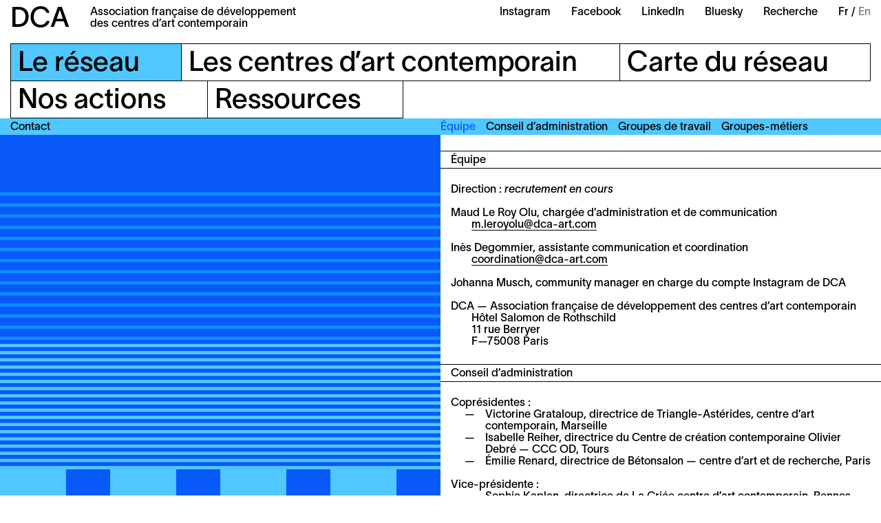

--- FILE ---
content_type: text/html; charset=UTF-8
request_url: https://dca-art.com/le-reseau/contact
body_size: 5359
content:
<!-- Doctype HTML5 -->
<!doctype html>
<!--[if lt IE 7]><html class="no-js lt-ie9 lt-ie8 lt-ie7" lang="fr"> <![endif]-->
<!--[if IE 7]><html class="no-js lt-ie9 lt-ie8" lang="fr"> <![endif]-->
<!--[if IE 8]><html class="no-js lt-ie9" lang="fr"> <![endif]-->
<!--[if IE 9 ]><html class="ie9 no-js"> <![endif]-->
<!--[if (gt IE 9)|!(IE)]><!-->
<html class="no-js" lang="fr-FR" dir="ltr">
<!--<![endif]-->

<head>
  <meta charset="utf-8">
  <title>DCA &ndash; Contact</title>
<meta content="2026-01-12" name="date">
<meta content="DCA &ndash; Contact" property="og:title">
<meta content="DCA" property="og:site_name">
<meta content="https://dca-art.com/media/site/3a1299af18-1680603936/dca-og-1200x630-crop.jpg" property="og:image">
<meta content="2304" property="og:image:width">
<meta content="1440" property="og:image:height">
<meta content="website" property="og:type">
<meta content="all" name="robots">
<link href="https://dca-art.com/le-reseau/contact" rel="canonical">
<meta content="https://dca-art.com/le-reseau/contact" property="og:url">
<link href="https://dca-art.com/en/network/contact" hreflang="en">
<link href="https://dca-art.com/le-reseau/contact" hreflang="fr">
<link href="https://dca-art.com/le-reseau/contact" hreflang="x-default">
<meta content="en" property="og:locale:alternate">
<meta content="fr_FR" property="og:locale">
<meta content="summary" name="twitter:card">
<meta content="DCA &ndash; Contact" name="twitter:title">
<meta content="https://dca-art.com/media/site/3a1299af18-1680603936/dca-og-1200x630-crop.jpg" name="twitter:image">

  <meta http-equiv="X-UA-Compatible" content="IE=edge">
  <meta name="viewport" content="width=device-width, initial-scale=1, viewport-fit=cover">

  <link rel="apple-touch-icon-precomposed" rel="apple-touch-icon" sizes="57x57" href="https://dca-art.com/media/site/ea99a9b29c-1665129838/favicon-57x.png" />
  <link rel="apple-touch-icon-precomposed" rel="apple-touch-icon" sizes="114x114" href="https://dca-art.com/media/site/ea99a9b29c-1665129838/favicon-114x.png" />
  <link rel="apple-touch-icon-precomposed" rel="apple-touch-icon" sizes="72x72" href="https://dca-art.com/media/site/ea99a9b29c-1665129838/favicon-72x.png" />
  <link rel="apple-touch-icon-precomposed" rel="apple-touch-icon" sizes="144x144" href="https://dca-art.com/media/site/ea99a9b29c-1665129838/favicon-144x.png" />
  <link rel="apple-touch-icon-precomposed" rel="apple-touch-icon" sizes="60x60" href="https://dca-art.com/media/site/ea99a9b29c-1665129838/favicon-60x.png" />
  <link rel="apple-touch-icon-precomposed" rel="apple-touch-icon" sizes="120x120" href="https://dca-art.com/media/site/ea99a9b29c-1665129838/favicon-120x.png" />
  <link rel="apple-touch-icon-precomposed" rel="apple-touch-icon" sizes="76x76" href="https://dca-art.com/media/site/ea99a9b29c-1665129838/favicon-76x.png" />
  <link rel="apple-touch-icon-precomposed" rel="apple-touch-icon" sizes="152x152" href="https://dca-art.com/media/site/ea99a9b29c-1665129838/favicon-152x.png" />
  <link rel="icon" type="image/png" href="https://dca-art.com/media/site/ea99a9b29c-1665129838/favicon-196x.png" sizes="196x196" />
  <link rel="icon" type="image/png" href="https://dca-art.com/media/site/ea99a9b29c-1665129838/favicon-96x.png" sizes="96x96" />
  <link rel="icon" type="image/png" href="https://dca-art.com/media/site/ea99a9b29c-1665129838/favicon-32x.png" sizes="32x32" />
  <link rel="icon" type="image/png" href="https://dca-art.com/media/site/ea99a9b29c-1665129838/favicon-16x.png" sizes="16x16" />
  <link rel="icon" type="image/png" href="https://dca-art.com/media/site/ea99a9b29c-1665129838/favicon-128x.png" sizes="128x128" />
  <meta name="application-name" content="&nbsp;" />
  <meta name="msapplication-TileColor" content="#FFFFFF" />
  <meta name="msapplication-TileImage" content="https://dca-art.com/media/site/ea99a9b29c-1665129838/favicon-144x.png" />
  <meta name="msapplication-square70x70logo" content="https://dca-art.com/media/site/ea99a9b29c-1665129838/favicon-70x.png" />
  <meta name="msapplication-square150x150logo" content="https://dca-art.com/media/site/ea99a9b29c-1665129838/favicon-150x.png" />
  <meta name="msapplication-wide310x150logo" content="https://dca-art.com/media/site/ea99a9b29c-1665129838/favicon-310x.png" />
  <meta name="msapplication-square310x310logo" content="https://dca-art.com/media/site/ea99a9b29c-1665129838/favicon-310x.png" />

  <style>
    :root {
      --color-a: var(--color-reseau-10);--color-b: var(--color-reseau-30);--color-c: var(--color-reseau-40);--color-d: var(--color-reseau-20);    }
  </style>
  <link href="https://dca-art.com/assets/styles-o9Aw9Iyt.css" rel="stylesheet">
  <script>
    var _paq = window._paq = window._paq || [];
    /* tracker methods like "setCustomDimension" should be called before "trackPageView" */
    _paq.push(['trackPageView']);
    _paq.push(['enableLinkTracking']);
    (function() {
      var u = "//matomo.dca-art.com/";
      _paq.push(['setTrackerUrl', u + 'matomo.php']);
      _paq.push(['setSiteId', '1']);
      var d = document,
        g = d.createElement('script'),
        s = d.getElementsByTagName('script')[0];
      g.async = true;
      g.src = u + 'matomo.js';
      s.parentNode.insertBefore(g, s);
    })();
  </script>
</head>

<body>
  <header class="header__container js-headerContainer">
  <div class="header">
    <div class="header__section">
      <h1 class="header__title">
        <a href="https://dca-art.com" class="header__logotype">DCA</a>
        <div>Association française de développement<br />
des centres d’art contemporain</div>
      </h1>
    </div>
    <div class="header__hamburger js-headerHamburger">Menu</div>
    <div class="header__section">
      <ul class="header__links">
                  <li class="header__item">
            <a class="header__link" href="https://www.instagram.com/dca_reseau/" target='_blank' rel="noreferrer">Instagram</a>
          </li>
                  <li class="header__item">
            <a class="header__link" href="https://www.facebook.com/dca.reseau" target='_blank' rel="noreferrer">Facebook</a>
          </li>
                  <li class="header__item">
            <a class="header__link" href="https://www.linkedin.com/company/dca-reseau/" target='_blank' rel="noreferrer">LinkedIn</a>
          </li>
                  <li class="header__item">
            <a class="header__link" href="https://bsky.app/profile/dca-reseau.bsky.social" target='_blank' rel="noreferrer">Bluesky</a>
          </li>
                <li class="header__item">
          <a class="header__link" href="/recherche">Recherche</a>
        </li>
        <li class="header__item">
          <ul class="header__languages">
                          <li class="header__language active">
                <a class="header__link" href="https://dca-art.com/le-reseau/contact" hreflang="fr">
                  Fr                </a>
              </li>
                          <li class="header__language">
                <a class="header__link" href="https://dca-art.com/en/network/contact" hreflang="en">
                  En                </a>
              </li>
                      </ul>
        </li>
      </ul>
    </div>
  </div>
  <nav class="menu js-menu">
  <div class="menu__inner">
          <ul class="menu__line">
                  <li class="menu__item js-menuItem active">
                          <div class="menu__item__title js-menuTitle">
                <div class="js-menuItemTitle"><span>Le réseau</span></div>
              </div>
              <ul class="menu__item__list">
                                  <li class="menu__sub">
                    <a class="menu__sub__link" href="https://dca-art.com/le-reseau/a-propos">À propos</a>
                  </li>
                                  <li class="menu__sub">
                    <a class="menu__sub__link" href="https://dca-art.com/le-reseau/adhesion">Adhésion</a>
                  </li>
                                  <li class="menu__sub">
                    <a class="menu__sub__link" href="https://dca-art.com/le-reseau/contact">Contact</a>
                  </li>
                              </ul>
                      </li>
                  <li class="menu__item js-menuItem">
                          <div class="menu__item__title js-menuTitle">
                <div class="js-menuItemTitle"><span>Les centres d’art contemporain</span></div>
              </div>
              <ul class="menu__item__list">
                                  <li class="menu__sub">
                    <a class="menu__sub__link" href="https://dca-art.com/les-centres-d-art-contemporain/qu-est-ce-qu-un-centre-d-art">Qu’est-ce qu’un centre d’art ?</a>
                  </li>
                                  <li class="menu__sub">
                    <a class="menu__sub__link" href="https://dca-art.com/les-centres-d-art-contemporain/membres">Membres</a>
                  </li>
                                  <li class="menu__sub">
                    <a class="menu__sub__link" href="https://dca-art.com/les-centres-d-art-contemporain/chiffres-cles">Chiffres clés</a>
                  </li>
                                  <li class="menu__sub">
                    <a class="menu__sub__link" href="https://dca-art.com/les-centres-d-art-contemporain/agenda">Agenda</a>
                  </li>
                                  <li class="menu__sub">
                    <a class="menu__sub__link" href="https://dca-art.com/les-centres-d-art-contemporain/oeuvres-produites">Œuvres produites</a>
                  </li>
                              </ul>
                      </li>
                  <li class="menu__item js-menuItem">
                          <a class="menu__item__title" href="https://dca-art.com/carte-du-reseau">
                <div class="js-menuItemTitle"><span>Carte du réseau</span></div>
              </a>
                      </li>
              </ul>
          <ul class="menu__line">
                  <li class="menu__item js-menuItem">
                          <a class="menu__item__title" href="https://dca-art.com/nos-actions">
                <div class="js-menuItemTitle"><span>Nos actions</span></div>
              </a>
                      </li>
                  <li class="menu__item js-menuItem">
                          <div class="menu__item__title js-menuTitle">
                <div class="js-menuItemTitle"><span>Ressources</span></div>
              </div>
              <ul class="menu__item__list">
                                  <li class="menu__sub">
                    <a class="menu__sub__link" href="https://dca-art.com/ressources/outils">Outils</a>
                  </li>
                                  <li class="menu__sub">
                    <a class="menu__sub__link" href="https://dca-art.com/ressources/annonces">Annonces</a>
                  </li>
                                  <li class="menu__sub">
                    <a class="menu__sub__link" href="https://dca-art.com/ressources/espace-presse">Espace presse</a>
                  </li>
                                  <li class="menu__sub">
                    <a class="menu__sub__link" href="https://dca-art.com/ressources/liens-utiles">Liens utiles</a>
                  </li>
                              </ul>
                      </li>
              </ul>
      </div>
  <div class="menu__mobile">
    <div class="menu__mobile__section">
      <div class="menu__mobile__item">
        <ul class="header__languages">
                      <li class="header__language active">
              <a class="header__link" href="https://dca-art.com/le-reseau/contact" hreflang="fr">
                Fr              </a>
            </li>
                      <li class="header__language">
              <a class="header__link" href="https://dca-art.com/en/network/contact" hreflang="en">
                En              </a>
            </li>
                  </ul>
      </div>
      <div class="menu__mobile__item menu__mobile__item--full">
        <div class="footer__section">
          <div class="footer__line">
            <div class="footer__item">Hôtel Salomon de Rothschild<br />
11 Rue Berryer F—75008 Paris</div>
          </div>
        </div>
        <div class="footer__section">
          <div class="footer__line">
            <div class="footer__item"><a href="mailto:info@dca-art.com" target="_blank" rel="noreferrer">info@dca-art.com</a></div>
            <div class="footer__item">
                              <a href="https://dca-art.com/le-reseau/contact">Contact</a>
                              <a href="https://dca-art.com/mentions-legales">Mentions légales</a>
                          </div>
          </div>
          <div class="footer__line">
            <form action="https://dca-art.us9.list-manage.com/subscribe/post?u=4e50e5717634113794cfb1118&amp;id=edd96a9b7f" method="post" id="mc-embedded-subscribe-form" name="mc-embedded-subscribe-form" target="_blank" novalidate class="footer__form">
              <label for="mce-EMAIL">Newsletter :</label>
              <input class="footer__input" type="email" value="" name="EMAIL" required id="mce-EMAIL" placeholder="votreemail@mail.fr" />
              <div id="mce-responses">
                <div class="response" id="mce-error-response" style="display: none"></div>
                <div class="response" id="mce-success-response" style="display: none"></div>
              </div>
              <input type="submit" value="Souscrire" name="subscribe" id="mc-embedded-subscribe" class="footer__button" />
            </form>
          </div>
        </div>
      </div>
    </div>
    <div class="menu__mobile__section">
      <div class="menu__mobile__item menu__mobile__item--complete">
        <a class="header__link" href="/recherche">Recherche</a>
                  <a class="header__link" href="https://www.instagram.com/dca_reseau/" target='_blank' rel="noreferrer">Instagram</a>
                  <a class="header__link" href="https://www.facebook.com/dca.reseau" target='_blank' rel="noreferrer">Facebook</a>
                  <a class="header__link" href="https://www.linkedin.com/company/dca-reseau/" target='_blank' rel="noreferrer">LinkedIn</a>
                  <a class="header__link" href="https://bsky.app/profile/dca-reseau.bsky.social" target='_blank' rel="noreferrer">Bluesky</a>
              </div>
    </div>
  </div>
</nav>      <header class="header__mobile">
      <div class="header__mobile__inner">Le réseau</div>
    </header>
    <header class="subheader subheader--text js-subheader">
  <ul class="subheader__section">
    <li class="subheader__item subheader__item--title">
      <h1>Contact</h1>
    </li>
  </ul>
  <ul class="subheader__section js-subheaderSection">
          <li class="subheader__item subheader__item--hover js-subheaderLink active">
        <a href="#equipe">Équipe</a>
      </li>
          <li class="subheader__item subheader__item--hover js-subheaderLink">
        <a href="#conseil-d-administration">Conseil d&#8217;administration</a>
      </li>
          <li class="subheader__item subheader__item--hover js-subheaderLink">
        <a href="#groupes-de-travail">Groupes de travail </a>
      </li>
          <li class="subheader__item subheader__item--hover js-subheaderLink">
        <a href="#groupes-metiers">Groupes-métiers</a>
      </li>
      </ul>
</header></header>  <main class="main js-main">
<section class="text">
  <aside class="text__col">
        <div class="text__pattern">
<div class="pattern">
      <div class="pattern__line" style="--flex-from: 6; --flex-to: 5;">
            <div class="pattern__col" style="--flex-from: 6; --flex-to: 7; background: linear-gradient(to bottom, var(--color-a), var(--color-a) 70%, var(--color-d) 70%, var(--color-d)); background-size: 100% 7.1428571428571%;"></div>
    </div>
      <div class="pattern__line" style="--flex-from: 5; --flex-to: 8;">
            <div class="pattern__col" style="--flex-from: 8; --flex-to: 2; background: linear-gradient(to bottom, var(--color-a), var(--color-a) 50%, var(--color-b) 50%, var(--color-b)); background-size: 100% 5.5555555555556%;"></div>
    </div>
      <div class="pattern__line" style="--flex-from: 1; --flex-to: 1;">
            <div class="pattern__col" style="--flex-from: 2; --flex-to: 4; background: linear-gradient(to right, var(--color-b), var(--color-b) 60%, var(--color-a) 60%, var(--color-a)); background-size: 25% 100%;"></div>
    </div>
  </div></div>
  </aside>
  <section class="text__col">
          <article class="text__block js-textBlock" id="equipe">
        <h2 class="text__title">Équipe</h2>
        <div class="text__body"><p>Direction&#160;: <em>recrutement en cours</em></p>
<p>Maud Le Roy Olu, chargée d&#8217;administration et de communication</p>
<blockquote>
<p><a href="mailto:&#x6d;&#46;&#x6c;&#101;&#x72;&#111;&#x79;&#111;&#108;&#x75;&#64;&#100;&#x63;&#x61;&#x2d;&#x61;&#x72;&#116;&#46;&#99;&#x6f;&#109;">m.leroyolu@dca-art.com</a></p>
</blockquote>
<p>Inès Degommier, assistante communication et coordination </p>
<blockquote>
<p><a href="mailto:&#99;&#x6f;&#111;&#114;&#x64;&#x69;&#x6e;&#97;&#116;&#x69;&#111;&#x6e;&#64;&#100;&#x63;&#x61;&#x2d;&#97;&#114;&#116;&#46;&#99;&#x6f;&#109;">&#99;&#x6f;&#x6f;&#114;&#100;&#x69;&#110;&#x61;&#x74;&#105;&#111;&#x6e;&#x40;&#100;&#99;&#97;&#x2d;&#x61;&#x72;&#x74;&#46;&#x63;&#111;&#109;</a></p>
</blockquote>
<p>Johanna Musch, community manager en charge du compte Instagram de DCA </p>
<p>DCA — Association française de développement des centres d&#8217;art contemporain</p>
<blockquote>
<p>Hôtel Salomon de Rothschild<br />
11 rue Berryer<br />
F—75008 Paris</p>
</blockquote></div>
      </article>
          <article class="text__block js-textBlock" id="conseil-d-administration">
        <h2 class="text__title">Conseil d&#8217;administration</h2>
        <div class="text__body"><p>Coprésidentes&#160;:</p>
<ul>
<li>Victorine Grataloup, directrice de Triangle-Astérides, centre d’art contemporain, Marseille</li>
<li>Isabelle Reiher, directrice du Centre de création contemporaine Olivier Debré — CCC OD, Tours</li>
<li>Émilie Renard, directrice de Bétonsalon — centre d’art et de recherche, Paris</li>
</ul>
<p>Vice-présidente&#160;:</p>
<ul>
<li>Sophie Kaplan, directrice de La Criée centre d’art contemporain, Rennes</li>
</ul>
<p>Trésorier&#160;:</p>
<ul>
<li>Loïc Le Gall, directeur de Passerelle Centre d’art contemporain, Brest</li>
</ul>
<p>Secrétaire&#160;: </p>
<ul>
<li>Adeline Lépine-Delaborde, directrice du 19, Centre régional d&#8217;art contemporain, Montbéliard</li>
</ul>
<p> Administratrices&#160;: </p>
<ul>
<li>Sophie Auger-Grappin, directrice du Creux de l&#8217;Enfer, centre d&#8217;art contemporain d&#8217;intérêt national, Thiers</li>
<li>Maëla Bescond, directrice de Passages, centre d’art contemporain, Troyes</li>
</ul></div>
      </article>
          <article class="text__block js-textBlock" id="groupes-de-travail">
        <h2 class="text__title">Groupes de travail </h2>
        <div class="text__body"><p>Coordonnés par l&#8217;équipe, les groupes de travail fonctionnent grâce à l&#8217;implication volontaire de référentes et de participant·es.</p>
<p>GROUPE DE TRAVAIL RÉMUNÉRATIONS<br />
Ce groupe de travail est mobilisé pour la mise à jour régulière du <a href="https://dca-art.com/ressources/outils">r&eacute;f&eacute;rentiel de r&eacute;mun&eacute;ration publi&eacute; par DCA</a>.</p>
<p>GROUPE DE TRAVAIL GOUVERNANCE<br />
Ce groupe travaille à la mise à jour de la <a href="https://dca-art.com/ressources/outils">charte des bonnes pratiques des centres d&rsquo;art contemporain</a>, à un vadémécum à l’usage des conseils d’administration et à la programmation des <a href="https://dca-art.com/nos-actions/journees-professionnelles-des-centres-d-art-contemporain">rencontres professionnelles 2025</a>. </p>
<p>GROUPE DE TRAVAIL TRANSITIONS<br />
Ce groupe de travail accompagne les centres d’art contemporain face aux défis écologiques d’aujourd’hui, <a href="https://dca-art.com/nos-actions/journees-professionnelles-des-centres-d-art-contemporain">th&eacute;matique des rencontres professionnelles 2024</a>.</p>
<p>GROUPE DE TRAVAIL ARCHIVES<br />
Ce groupe de travail a pour objectif de réfléchir à la conservation et à la valorisation des archives produites par les centres d’art, <a href="https://dca-art.com/nos-actions/journees-professionnelles-des-centres-d-art-contemporain">th&eacute;matique des rencontres professionnelles 2023</a>.</p></div>
      </article>
          <article class="text__block js-textBlock" id="groupes-metiers">
        <h2 class="text__title">Groupes-métiers</h2>
        <div class="text__body"><p>Organisées en différents groupes-métiers, les équipes des centres d&#8217;art se réunissent en ligne ou en présence lors de journées professionnelles pour partager leurs expériences, échanger autour de bonnes pratiques et sujets spécifiques à leurs métiers. Coordonnés par l&#8217;équipe de DCA, ces groupes-métiers fonctionnent grâce à l&#8217;indispensable implication de référent·es. Cette démarche d&#8217;accompagnement s’inscrit dans la dynamique de professionnalisation et de structuration du secteur des arts visuels, à laquelle DCA participe pleinement.</p>
<p>GROUPE-MÉTIER ADMINISTRATION<br />
Référent·es&#160;: </p>
<ul>
<li>Bastien Sbuttoni, administrateur, cneai =</li>
<li>Régine Roubaud, administratrice, Espace de l&#8217;Art Concret</li>
</ul>
<p>GROUPE-MÉTIER COMMUNICATION<br />
Référentes&#160;: </p>
<ul>
<li>Emmanuelle Baleydier, responsable de la communication et des partenariats, Passerelle Centre d’art contemporain</li>
<li>Céline Haudrechy, chargée de communication, Abbaye Saint-André — Centre d’art contemporain</li>
<li>Farah Tounkara, chargée de communication et des partenariats médias, Palais de Tokyo</li>
</ul>
<p>GROUPE-MÉTIER MÉDIATION &amp; PUBLICS<br />
Référentes&#160;: </p>
<ul>
<li>Christelle Alin, responsable du service des publics et de la vie étudiante, Villa Arson</li>
<li>Elena Lespes Muñoz, responsable des publics, Bétonsalon — centre d’art et de recherche</li>
</ul>
<p>GROUPE-MÉTIER RÉGIE, PRODUCTION &amp; COORDINATION DES EXPOSITIONS<br />
Référentes&#160;: </p>
<ul>
<li>Richard Neyroud, chargé des expositions, CRAC Alsace, Centre rhénan d&#8217;art contemporain</li>
<li>Élisa Klein, responsable de production, CAC Brétigny, Centre d’art contemporain d’intérêt national</li>
</ul>
<p>GROUPE-MÉTIER DIRECTION<br />
Référentes&#160;: </p>
<ul>
<li>Mathilde Belouali, directrice du centre d&#8217;art contemporain Les Capucins</li>
<li>Maëla Bescond, directrice de Passages, centre d’art contemporain</li>
</ul></div>
      </article>
      </section>
</section>

</main>


<footer class="footer">
  <div class="footer__section">
    <div class="footer__line">
      <div class="footer__item footer__title">DCA</div>
      <div class="footer__item">Association française de développement<br />
des centres d’art contemporain</div>
      <div class="footer__item">Hôtel Salomon de Rothschild<br />
11 Rue Berryer F—75008 Paris</div>
    </div>
  </div>
  <div class="footer__section">
    <div class="footer__line">
              <div class="footer__item">
          <a href="https://dca-art.com/le-reseau/contact">Contact</a>
        </div>
              <div class="footer__item">
          <a href="https://dca-art.com/mentions-legales">Mentions légales</a>
        </div>
          </div>
    <div class="footer__line">
      <form action="https://dca-art.us9.list-manage.com/subscribe/post?u=4e50e5717634113794cfb1118&amp;id=edd96a9b7f" method="post" id="mc-embedded-subscribe-form" name="mc-embedded-subscribe-form" target="_blank" novalidate class="footer__form">
        <label for="mce-EMAIL">Newsletter :</label>
        <input class="footer__input" type="email" value="" name="EMAIL" required id="mce-EMAIL" placeholder="votreemail@mail.fr" />
        <div id="mce-responses">
          <div class="response" id="mce-error-response" style="display: none"></div>
          <div class="response" id="mce-success-response" style="display: none"></div>
        </div>
        <input type="submit" value="Souscrire" name="subscribe" id="mc-embedded-subscribe" class="footer__button" />
      </form>
    </div>
  </div>
</footer><script src="https://dca-art.com/assets/index-ChHjN1D1.js" type="module"></script>

<script type="application/ld+json">{"@context":"https://schema.org","@type":"WebSite","url":"https://dca-art.com/le-reseau/contact","copyrightYear":"2026","description":"","name":"DCA – Contact","headline":"Contact"}</script>
</body>

</html>

--- FILE ---
content_type: text/css
request_url: https://dca-art.com/assets/styles-o9Aw9Iyt.css
body_size: 8146
content:
@charset "UTF-8";/*! modern-normalize v3.0.1 | MIT License | https://github.com/sindresorhus/modern-normalize */*,:before,:after{box-sizing:border-box}html{font-family:system-ui,Segoe UI,Roboto,Helvetica,Arial,sans-serif,"Apple Color Emoji","Segoe UI Emoji";line-height:1.15;-webkit-text-size-adjust:100%;-moz-tab-size:4;tab-size:4}body{margin:0}b,strong{font-weight:bolder}code,kbd,samp,pre{font-family:ui-monospace,SFMono-Regular,Consolas,Liberation Mono,Menlo,monospace;font-size:1em}small{font-size:80%}sub,sup{font-size:75%;line-height:0;position:relative;vertical-align:baseline}sub{bottom:-.25em}sup{top:-.5em}table{border-color:currentcolor}button,input,optgroup,select,textarea{font-family:inherit;font-size:100%;line-height:1.15;margin:0}button,[type=button],[type=reset],[type=submit]{-webkit-appearance:button}legend{padding:0}progress{vertical-align:baseline}::-webkit-inner-spin-button,::-webkit-outer-spin-button{height:auto}[type=search]{-webkit-appearance:textfield;outline-offset:-2px}::-webkit-search-decoration{-webkit-appearance:none}::-webkit-file-upload-button{-webkit-appearance:button;font:inherit}summary{display:list-item}:root{--base-space: 5px;--color-text: black;--color-link: black;--color-bg: white;--color-inactive: #808080;--color-reseau-10: #0a5afa;--color-reseau-20: #0f8cff;--color-reseau-30: #50c8ff;--color-reseau-40: #a7e3ff;--color-centres-10: #f51e46;--color-centres-20: #ff463c;--color-centres-30: #ff96c8;--color-centres-40: #ffcae3;--color-carte-10: #005a50;--color-carte-20: #00aa82;--color-carte-30: #0ac8b4;--color-carte-40: #7ad6cb;--color-actions-10: #823cc8;--color-actions-20: #a096dc;--color-actions-30: #a096dc;--color-actions-40: #fab4e6;--color-ressources-10: #ff5000;--color-ressources-20: #ff9614;--color-ressources-30: #ffe450;--color-ressources-40: #fff1a7;--margin-xs: calc(var(--base-space) * 1);--margin-sm: calc(var(--base-space) * 2);--margin-md: calc(var(--base-space) * 3);--margin-lg: calc(var(--base-space) * 4);--margin-xl: calc(var(--base-space) * 6);--margin-xxl: calc(var(--base-space) * 12)}@media screen and (min-width: 0px){:root{--fs-main: 16px;--lh-main: 17px}}@media screen and (min-width: 750px){:root{--fs-main: 16px;--lh-main: 17px}}@media screen and (min-width: 1500px){:root{--fs-main: 18px;--lh-main: 20px}}@media screen and (min-width: 0px){:root{--fs-h6: 11px;--lh-h6: 12px}}@media screen and (min-width: 1500px){:root{--fs-h6: 12px;--lh-h6: 13px}}@media screen and (min-width: 0px){:root{--fs-h2: 6.2vw;--lh-h2: 6.1vw}}@media screen and (min-width: 750px){:root{--fs-h2: 34px;--lh-h2: 32px}}@media screen and (min-width: 1200px){:root{--fs-h2: 40px;--lh-h2: 38px}}@media screen and (min-width: 1500px){:root{--fs-h2: 48px;--lh-h2: 46px}}@media screen and (min-width: 0px){:root{--fs-h1: 40px;--lh-h1: 38px}}@media screen and (min-width: 750px){:root{--fs-h1: 65px;--lh-h1: 63px}}@media screen and (min-width: 1000px){:root{--fs-h1: 85px;--lh-h1: 82px}}@media screen and (min-width: 0px){:root{--fs-title: 2.7vw;--lh-title: 2.6vw}}@media screen and (min-width: 750px){:root{--fs-title: 13px;--lh-title: 14px}}@media screen and (min-width: 1200px){:root{--fs-title: 16px;--lh-title: 17px}}@media screen and (min-width: 1500px){:root{--fs-title: 18px;--lh-title: 20px}}:root{--menu-item-1: 4.42em;--menu-item-2: 14.15em;--menu-item-3: 7.31em;--menu-items: calc(var(--menu-item-1) + var(--menu-item-2) + var(--menu-item-3));--menu-item-padding: calc((100vw - var(--margin-sm) * 6 - var(--menu-items) - 4px) / 3);--menu-item-height: calc(var(--lh-h2) + var(--margin-xs) * 3 + 2px);--line-height: calc(var(--lh-main) + var(--margin-xs) * 1);--header-small-height: calc(var(--lh-h2) + var(--margin-xs) * 3.2);--menu-items-height: calc(var(--menu-item-height) * 2 + var(--margin-xs) * 3 - 1px);--header-full-height: calc(var(--header-small-height) + var(--line-height) + var(--lh-h2) + var(--margin-xs) * 2 + 1px);--header-home-height: var(--header-small-height)}@media screen and (min-width: 750px){:root{--header-small-height: calc(var(--lh-h2) + var(--margin-xs) * 3)}}@media screen and (min-width: 1000px){:root{--line-height: calc(var(--lh-main) + var(--margin-xs) * 1.4);--header-small-height: calc(var(--lh-h2) + var(--margin-sm));--header-home-height: calc(var(--header-small-height) + var(--margin-sm) * 4 + var(--menu-items-height));--header-full-height: calc(var(--header-small-height) + var(--menu-items-height) + var(--line-height))}}*{margin:0;-webkit-font-feature-settings:"kern" 1;font-feature-settings:"kern" 1;-webkit-font-kerning:normal;font-kerning:normal;-moz-osx-font-smoothing:grayscale;-webkit-font-smoothing:antialiased}html,body{-webkit-tap-highlight-color:transparent;height:100%;margin:0!important;padding:0!important;color:var(--color-text);background:var(--color-bg);font-family:TWKLausanne-450,Helvetica Neue,Helvetica,Arial,Lucida Grande,sans-serif;font-size:var(--fs-main);line-height:var(--lh-main)}a{color:var(--color-link);text-decoration:none;cursor:pointer}ul,ol{margin:0;padding:0}ul{list-style-type:none}ol{list-style-position:inside}img{width:100%}strong,b{font-weight:400}i,em{font-style:normal}h1,h2,h3,h4,h5,h6,small{margin:0;padding:0;border:0;outline:0;font-weight:inherit;font-style:inherit;font-size:100%;font-family:inherit;vertical-align:baseline}@font-face{font-family:TWKLausanne-450;src:url(./TWKLausanne-450-DTgjODH_.woff2) format("woff2"),url(./TWKLausanne-450-DssP3YL2.woff) format("woff");font-weight:400;font-style:normal;font-display:auto}@font-face{font-family:TWKLausanne-450Italic;src:url(./TWKLausanne-450Italic-C3OiksnB.woff2) format("woff2"),url(./TWKLausanne-450Italic-If1rkF6I.woff) format("woff");font-weight:400;font-style:normal;font-display:auto}body{min-height:100vh;min-height:calc(var(--vh, 1vh) * 100);display:flex;flex-direction:column;height:auto}.main{flex:1;display:flex;flex-direction:column}.header{padding-top:calc(2 * var(--base-space));padding-bottom:calc(1.2 * var(--base-space));padding-right:calc(2 * var(--base-space));padding-left:calc(2 * var(--base-space));width:100%;display:flex;flex-direction:row;justify-content:space-between;position:relative;z-index:4;background-color:var(--color-bg)}@media screen and (min-width: 750px){.header{padding-top:calc(2 * var(--base-space));padding-bottom:calc(1 * var(--base-space));padding-right:calc(3 * var(--base-space));padding-left:calc(3 * var(--base-space))}}@media screen and (min-width: 1000px){.header{padding-top:calc(2 * var(--base-space));padding-bottom:calc(0 * var(--base-space));padding-right:calc(3 * var(--base-space));padding-left:calc(3 * var(--base-space));z-index:2}}.header__container{display:flex;flex-direction:column;position:-webkit-sticky;position:sticky;top:0;background-color:var(--color-bg);z-index:9999}@media screen and (min-width: 750px){.header__section:not(:last-child){margin-left:-3px}}@media screen and (min-width: 1000px){.header__section:not(:last-child){margin-top:calc(0 * var(--base-space));margin-bottom:calc(0 * var(--base-space));margin-right:calc(6 * var(--base-space));margin-left:calc(0 * var(--base-space))}}.header__section:last-child{display:none}@media screen and (min-width: 1000px){.header__section:last-child{display:block}}.header__logotype{font-size:var(--fs-h2);line-height:var(--lh-h2)}.header__title,.header__links{display:flex}.header__title>*:not(:last-child),.header__links>*:not(:last-child){margin-top:calc(0 * var(--base-space));margin-bottom:calc(0 * var(--base-space));margin-right:calc(2 * var(--base-space));margin-left:calc(0 * var(--base-space))}@media screen and (min-width: 750px){.header__title>*:not(:last-child),.header__links>*:not(:last-child){margin-top:calc(0 * var(--base-space));margin-bottom:calc(0 * var(--base-space));margin-right:calc(6 * var(--base-space));margin-left:calc(0 * var(--base-space))}}.header__title>div{font-size:var(--fs-title);line-height:var(--lh-title)}.header__link.active{color:var(--color-inactive)}@media (hover: hover) and (pointer: fine){.header__link:hover{color:var(--color-inactive)}}.header__languages{display:flex}.header__language a{color:var(--color-inactive)}.header__language.active a{color:var(--color-text)}.header__language:not(:last-child){display:flex}.header__language:not(:last-child):after{content:" / ";white-space:pre}.header__hamburger{font-size:var(--fs-h2);line-height:var(--lh-h2);cursor:pointer}@media screen and (min-width: 1000px){.header__hamburger{display:none}}.header__mobile{font-size:var(--fs-h2);line-height:var(--lh-h2);padding-top:calc(1.4 * var(--base-space));padding-bottom:calc(.6 * var(--base-space));padding-right:calc(2 * var(--base-space));padding-left:calc(2 * var(--base-space));background-color:var(--color-b);border-bottom:1px solid var(--color-text);border-top:1px solid var(--color-text);position:relative;z-index:2}@media screen and (min-width: 750px){.header__mobile{padding-top:calc(1.4 * var(--base-space));padding-bottom:calc(.6 * var(--base-space));padding-right:calc(3 * var(--base-space));padding-left:calc(3 * var(--base-space))}}@media screen and (min-width: 1000px){.header__mobile{display:none}}.menu{transition-property:transform;transition-duration:.3s;transition-timing-function:cubic-bezier(.7,0,.3,1);transition-delay:0s;padding-top:calc(2 * var(--base-space));padding-bottom:calc(2 * var(--base-space));padding-right:calc(2 * var(--base-space));padding-left:calc(2 * var(--base-space));z-index:3;background-color:var(--color-bg);position:fixed;padding-top:var(--header-small-height);transform:translateY(0);height:100vh;height:calc(var(--vh, 1vh) * 100);display:flex;flex-direction:column;justify-content:space-between;top:-100vh;top:calc(var(--vh, 1vh) * -100)}.menu.active{transform:translateY(100%)}@media screen and (min-width: 1000px){.menu.active{transform:initial}}@media screen and (min-width: 750px){.menu{padding-top:calc(3 * var(--base-space));padding-bottom:calc(3 * var(--base-space));padding-right:calc(3 * var(--base-space));padding-left:calc(3 * var(--base-space));padding-top:var(--header-small-height)}}@media screen and (min-width: 1000px){.menu{padding-top:calc(3 * var(--base-space));padding-bottom:calc(0 * var(--base-space));padding-right:calc(3 * var(--base-space));padding-left:calc(3 * var(--base-space));position:relative;transform:initial;height:initial;z-index:2;top:0}}.menu--home{padding-top:calc(2 * var(--base-space));padding-bottom:calc(2 * var(--base-space));padding-right:calc(2 * var(--base-space));padding-left:calc(2 * var(--base-space));padding-top:var(--header-small-height)}@media screen and (min-width: 750px){.menu--home{padding-top:calc(3 * var(--base-space));padding-bottom:calc(3 * var(--base-space));padding-right:calc(3 * var(--base-space));padding-left:calc(3 * var(--base-space));padding-top:var(--header-small-height)}}@media screen and (min-width: 1000px){.menu--home{padding-top:calc(12 * var(--base-space));padding-bottom:calc(0 * var(--base-space));padding-right:calc(3 * var(--base-space));padding-left:calc(3 * var(--base-space))}}.menu__inner{display:flex;flex-direction:column;align-items:flex-start;margin-top:1px;margin-left:1px}.menu__line{display:flex;flex-direction:row;align-items:flex-start;flex-wrap:wrap}@media screen and (min-width: 1000px){.menu__line{flex-wrap:nowrap}}.menu__item{margin-top:-1px;margin-left:-1px}.menu__line:nth-child(1) .menu__item:nth-child(1){--color-a: var(--color-reseau-10);--color-b: var(--color-reseau-30);--color-c: var(--color-reseau-40);order:1}.menu__line:nth-child(1) .menu__item:nth-child(2){--color-a: var(--color-centres-10);--color-b: var(--color-centres-30);--color-c: var(--color-centres-40);order:3}@media screen and (min-width: 1000px){.menu__line:nth-child(1) .menu__item:nth-child(2){order:2}}.menu__line:nth-child(1) .menu__item:nth-child(3){--color-a: var(--color-carte-10);--color-b: var(--color-carte-30);--color-c: var(--color-carte-40);order:2}@media screen and (min-width: 1000px){.menu__line:nth-child(1) .menu__item:nth-child(3){order:3}}.menu__line:nth-child(2) .menu__item:nth-child(1){--color-a: var(--color-actions-10);--color-b: var(--color-actions-30);--color-c: var(--color-actions-40);order:4}.menu__line:nth-child(2) .menu__item:nth-child(2){--color-a: var(--color-ressources-10);--color-b: var(--color-ressources-30);--color-c: var(--color-ressources-40);order:5}.menu__item__title{font-size:var(--fs-h2);line-height:var(--lh-h2);border:1px solid var(--color-text);display:flex;white-space:nowrap;cursor:pointer}.menu__item__title>div{padding-top:calc(1.4 * var(--base-space));padding-bottom:calc(.6 * var(--base-space));padding-right:calc(2 * var(--base-space));padding-left:calc(1 * var(--base-space))}@media screen and (min-width: 750px){.menu__item__title>div{padding-top:calc(2 * var(--base-space));padding-bottom:calc(1 * var(--base-space));padding-right:calc(6 * var(--base-space));padding-left:calc(2 * var(--base-space))}}@media screen and (min-width: 1000px){.menu__item__title>div{padding-top:calc(2 * var(--base-space));padding-bottom:calc(1 * var(--base-space));padding-right:calc(14 * var(--base-space));padding-left:calc(2 * var(--base-space));padding-right:var(--menu-item-padding)}}.menu__item__title>div>span{position:relative;z-index:2}.menu__item.active .menu__item__title,.menu__item__title.active{background-color:var(--color-b)}.menu__item__list{display:none;flex-direction:column}.menu__sub{display:flex}.menu__sub:nth-child(2n){background-color:var(--color-b)}.menu__sub:nth-child(odd){background-color:var(--color-c)}@media (hover: hover) and (pointer: fine){.menu__sub:hover{background-color:var(--color-a)}.menu__sub:hover a{color:var(--color-b)}}.menu__sub__link{padding-top:calc(1 * var(--base-space));padding-bottom:calc(.4 * var(--base-space));padding-right:calc(1 * var(--base-space));padding-left:calc(1 * var(--base-space));width:100%;height:100%}@media screen and (min-width: 750px){.menu__sub__link{padding-top:calc(1 * var(--base-space));padding-bottom:calc(.4 * var(--base-space));padding-right:calc(3 * var(--base-space));padding-left:calc(3 * var(--base-space))}}@media screen and (min-width: 1000px){.menu__mobile{display:none}}.menu__mobile__section{display:grid;grid-template-columns:repeat(4,minmax(0,1fr));grid-gap:var(--margin-sm);align-items:flex-start}@media screen and (min-width: 750px){.menu__mobile__section{display:flex;grid-gap:var(--margin-lg)}}.menu__mobile__section:not(:last-child){margin-bottom:var(--lh-main)}.menu__mobile__item--full{grid-column:2/5}.menu__mobile__item--complete{grid-column:1/5}.menu__mobile__item--complete>.header__link:not(:last-child){margin-top:calc(0 * var(--base-space));margin-bottom:calc(0 * var(--base-space));margin-right:calc(3 * var(--base-space));margin-left:calc(0 * var(--base-space))}.footer{padding-top:calc(2 * var(--base-space));padding-bottom:calc(3 * var(--base-space));padding-right:calc(3 * var(--base-space));padding-left:calc(3 * var(--base-space));border-top:1px solid var(--color-text);flex-direction:row;justify-content:space-between;display:none}@media screen and (min-width: 1000px){.footer{display:flex}}.main--loading~.footer{display:none}.footer__section{display:flex;flex-direction:column}.footer__section:not(:last-child){margin-bottom:var(--lh-main)}@media screen and (min-width: 750px){.footer__section:not(:last-child){margin-bottom:0}}.footer__line{display:flex;flex-direction:column}@media screen and (min-width: 750px){.footer__line{flex-direction:row}}.footer__line:not(:last-child){margin-bottom:var(--lh-main)}@media screen and (min-width: 750px){.footer__line:not(:last-child){margin-bottom:0}}.footer__item{display:flex;align-items:flex-start}@media screen and (min-width: 1000px){.footer__item{flex-direction:column}}.footer__item:not(:last-child){margin-top:calc(0 * var(--base-space));margin-bottom:calc(0 * var(--base-space));margin-right:calc(6 * var(--base-space));margin-left:calc(0 * var(--base-space))}.footer__item>*:not(:last-child){margin-top:calc(0 * var(--base-space));margin-bottom:calc(0 * var(--base-space));margin-right:calc(3 * var(--base-space));margin-left:calc(0 * var(--base-space))}@media screen and (min-width: 750px){.footer__item>*:not(:last-child){margin-top:calc(0 * var(--base-space));margin-bottom:calc(0 * var(--base-space));margin-right:calc(6 * var(--base-space));margin-left:calc(0 * var(--base-space))}}@media screen and (min-width: 1000px){.footer__item>*:not(:last-child){margin:0}}.footer__title{width:calc(var(--fs-h2) * 2.09)}.footer__form{display:flex;align-items:baseline;flex-direction:column;white-space:nowrap}@media screen and (min-width: 750px){.footer__form{flex-direction:row}}.footer__input{all:unset;width:100%;border-bottom:1px solid var(--color-text);color:var(--color-text)}@media screen and (min-width: 1000px){.footer__input{margin-top:calc(0 * var(--base-space));margin-bottom:calc(0 * var(--base-space));margin-right:calc(0 * var(--base-space));margin-left:calc(1 * var(--base-space));width:13.5vw;max-width:300px}}.footer__input::-webkit-input-placeholder{color:var(--color-inactive)}.footer__input::-ms-input-placeholder{color:var(--color-inactive)}.footer__input::placeholder{color:var(--color-inactive)}.footer__button{all:unset;margin-top:calc(.5 * var(--base-space));margin-bottom:calc(0 * var(--base-space));margin-right:calc(0 * var(--base-space));margin-left:calc(0 * var(--base-space));cursor:pointer}@media screen and (min-width: 750px){.footer__button{margin-top:calc(0 * var(--base-space));margin-bottom:calc(0 * var(--base-space));margin-right:calc(0 * var(--base-space));margin-left:calc(3 * var(--base-space))}}@media (hover: hover) and (pointer: fine){.footer__button:hover{color:var(--color-inactive)}}.subheader{background-color:var(--color-b);display:grid;grid-template-columns:minmax(0,calc(50% - var(--margin-sm))) minmax(0,calc(50% + var(--margin-sm)));position:relative;z-index:2}@media screen and (min-width: 1200px){.subheader{grid-template-columns:repeat(2,minmax(0,1fr))}}.subheader--filter{display:flex;flex-direction:column}@media screen and (min-width: 1200px){.subheader--filter{display:grid;grid-template-columns:repeat(2,minmax(0,1fr))}}.subheader--text{grid-template-columns:minmax(0,calc(50% - var(--margin-sm))) minmax(0,calc(50% + var(--margin-sm)))}@media screen and (min-width: 750px){.subheader--text{grid-template-columns:repeat(2,minmax(0,1fr))}}.subheader__section{display:flex}@media screen and (min-width: 1200px){.subheader__section{padding-top:calc(.8 * var(--base-space));padding-bottom:calc(.4 * var(--base-space));padding-right:calc(2 * var(--base-space));padding-left:calc(2 * var(--base-space))}}@media screen and (min-width: 1200px) and (min-width: 750px){.subheader__section{padding-top:calc(1 * var(--base-space));padding-bottom:calc(.4 * var(--base-space));padding-right:calc(3 * var(--base-space));padding-left:calc(3 * var(--base-space))}}@media screen and (min-width: 1200px){.subheader__section:nth-child(1){padding-right:0}}.subheader__section:nth-child(2){flex-direction:column;background-color:var(--color-c);padding-left:0}@media screen and (min-width: 1200px){.subheader__section:nth-child(2){overflow:auto;scrollbar-width:none;flex-direction:row;background-color:initial}.subheader__section:nth-child(2)::-webkit-scrollbar{display:none}}.subheader--actions .subheader__section:nth-child(1){display:none}@media screen and (min-width: 1200px){.subheader--actions .subheader__section:nth-child(1){display:flex}}.subheader--actions .subheader__section:nth-child(2){grid-column:span 2}@media screen and (min-width: 750px){.subheader--actions .subheader__section:nth-child(2){flex-direction:row}}@media screen and (min-width: 1200px){.subheader--actions .subheader__section:nth-child(2){grid-column:span 1}}.subheader--map .subheader__section:nth-child(1){grid-column:span 2}@media screen and (min-width: 1200px){.subheader--map .subheader__section:nth-child(1){grid-column:span 1}}.subheader--filter .subheader__section:nth-child(1){display:grid;grid-template-columns:minmax(0,calc(50% - var(--margin-sm))) minmax(0,calc(50% + var(--margin-sm)))}@media screen and (min-width: 750px){.subheader--filter .subheader__section:nth-child(1){grid-template-columns:minmax(0,calc(50% - var(--margin-md))) minmax(0,calc(50% + var(--margin-md)))}}@media screen and (min-width: 1200px){.subheader--filter .subheader__section:nth-child(1){display:flex}}.subheader--filter .subheader__section:nth-child(2){flex-direction:row}.subheader__item{padding-top:calc(.8 * var(--base-space));padding-bottom:calc(.4 * var(--base-space));padding-right:calc(2 * var(--base-space));padding-left:calc(2 * var(--base-space));white-space:nowrap;overflow:hidden;text-overflow:ellipsis}@media screen and (min-width: 750px){.subheader__item{padding-top:calc(1 * var(--base-space));padding-bottom:calc(.4 * var(--base-space));padding-right:calc(3 * var(--base-space));padding-left:calc(3 * var(--base-space))}}@media screen and (min-width: 1200px){.subheader__item{padding:0;overflow:initial}}@media screen and (min-width: 1200px){.subheader__item:not(:last-child){margin-top:calc(0 * var(--base-space));margin-bottom:calc(0 * var(--base-space));margin-right:calc(3 * var(--base-space));margin-left:calc(0 * var(--base-space))}}.subheader--filter .subheader__section:nth-child(1) .subheader__item:not(:first-child){background-color:var(--color-c);grid-column:2/3;padding:0;display:flex}@media screen and (min-width: 1200px){.subheader--filter .subheader__section:nth-child(1) .subheader__item:not(:first-child){background-color:initial;grid-column:initial}}.subheader--filter .subheader__section:nth-child(1) .subheader__item:not(:first-child) a{padding-top:calc(.8 * var(--base-space));padding-bottom:calc(.4 * var(--base-space));padding-right:calc(2 * var(--base-space));padding-left:calc(2 * var(--base-space));width:100%}@media screen and (min-width: 750px){.subheader--filter .subheader__section:nth-child(1) .subheader__item:not(:first-child) a{padding-top:calc(1 * var(--base-space));padding-bottom:calc(.4 * var(--base-space));padding-right:calc(3 * var(--base-space));padding-left:calc(3 * var(--base-space))}}@media screen and (min-width: 1200px){.subheader--filter .subheader__section:nth-child(1) .subheader__item:not(:first-child) a{padding:0;width:initial}}.subheader--filter .subheader__section:nth-child(2) .subheader__item{padding-left:var(--margin-xs);padding-right:var(--margin-xs)}@media screen and (min-width: 1200px){.subheader--filter .subheader__section:nth-child(2) .subheader__item{padding:0}}.subheader__item--hover{cursor:pointer}.subheader__item.active,.subheader__item.active a{background-color:var(--color-a);color:var(--color-b)}@media screen and (min-width: 1200px){.subheader__item.active,.subheader__item.active a{background-color:initial;color:var(--color-a)}}.subheader--map .subheader__item.active,.subheader--map .subheader__item.active a{background-color:initial;color:var(--color-a)}@media (hover: hover) and (pointer: fine){.subheader__item--hover:hover,.subheader__item--hover:hover a{background-color:var(--color-a);color:var(--color-b)}}@media screen and (hover: hover) and (pointer: fine) and (min-width: 1200px){.subheader__item--hover:hover,.subheader__item--hover:hover a{background-color:initial;color:var(--color-a)}}@media (hover: hover) and (pointer: fine){.subheader--map .subheader__item--hover:hover,.subheader--map .subheader__item--hover:hover a{background-color:initial;color:var(--color-a)}}.subheader__item--title{white-space:initial}@media screen and (min-width: 1200px){.subheader__item--title{white-space:nowrap}}.subheader__section__title{padding-top:calc(.8 * var(--base-space));padding-bottom:calc(.4 * var(--base-space));padding-right:calc(2 * var(--base-space));padding-left:calc(2 * var(--base-space))}@media screen and (min-width: 750px){.subheader__section__title{padding-top:calc(1 * var(--base-space));padding-bottom:calc(.4 * var(--base-space));padding-right:calc(3 * var(--base-space));padding-left:calc(3 * var(--base-space))}}@media screen and (min-width: 1200px){.subheader__section__title{padding:0}}.subheader--filter .subheader__section:nth-child(1) .subheader__section__title{padding:0}.subheader--filter .subheader__section:nth-child(2) .subheader__section__title{padding-right:var(--margin-xs)}@media screen and (min-width: 1200px){.subheader--filter .subheader__section:nth-child(2) .subheader__section__title{padding:0}}.subheader__section__title:after{content:" :"}@media screen and (min-width: 1200px){.subheader__section__title:not(:last-child){margin-top:calc(0 * var(--base-space));margin-bottom:calc(0 * var(--base-space));margin-right:calc(3 * var(--base-space));margin-left:calc(0 * var(--base-space))}}.subheader__filters{transition-property:transform;transition-duration:.3s;transition-timing-function:cubic-bezier(.7,0,.3,1);transition-delay:0s;padding-top:calc(.8 * var(--base-space));padding-bottom:calc(.4 * var(--base-space));padding-right:calc(2 * var(--base-space));padding-left:calc(2 * var(--base-space));position:absolute;z-index:1;width:100%;bottom:0;transform:translateY(0);background-color:var(--color-c);display:flex;min-height:var(--line-height);flex-wrap:wrap}@media screen and (min-width: 750px){.subheader__filters{padding-top:calc(1 * var(--base-space));padding-bottom:calc(.4 * var(--base-space));padding-right:calc(3 * var(--base-space));padding-left:calc(3 * var(--base-space))}}.subheader__filters.active{transform:translateY(100%)}.subheader__filter{display:flex;cursor:pointer}.subheader__filter:hover{color:var(--color-a)}.subheader__filter:after{margin-top:calc(0 * var(--base-space));margin-bottom:calc(0 * var(--base-space));margin-right:calc(0 * var(--base-space));margin-left:calc(1 * var(--base-space));content:"+";font-size:1.2em;transform:translateY(-.05em) rotate(45deg)}.subheader__filter:not(:last-child){margin-top:calc(0 * var(--base-space));margin-bottom:calc(0 * var(--base-space));margin-right:calc(3 * var(--base-space));margin-left:calc(0 * var(--base-space))}@media screen and (min-width: 750px){.text{display:grid;grid-template-columns:repeat(2,minmax(0,1fr));grid-gap:0;align-items:flex-start}}.text__col:nth-child(1){background-color:var(--color-b);display:flex;flex-direction:column-reverse;--color-y: var(--color-b);--color-z: var(--color-d)}@media screen and (min-width: 750px){.text__col:nth-child(1){position:-webkit-sticky;position:sticky;top:var(--header-full-height);height:calc(100vh - var(--header-full-height));height:calc(var(--vh, 1vh) * 100 - var(--header-full-height));border-top:calc(var(--line-height) * 3) solid var(--color-a);flex-direction:column}}@media screen and (min-width: 750px){.text__col:nth-child(2){padding-top:calc(0 * var(--base-space));padding-bottom:calc(3 * var(--base-space));padding-right:calc(0 * var(--base-space));padding-left:calc(0 * var(--base-space))}}.text__headline{padding-top:calc(2 * var(--base-space));padding-bottom:calc(2 * var(--base-space));padding-right:calc(2 * var(--base-space));padding-left:calc(2 * var(--base-space));font-size:var(--fs-h2);line-height:var(--lh-h2);color:var(--color-a)}@media screen and (min-width: 750px){.text__headline{padding-top:calc(3 * var(--base-space));padding-bottom:calc(3 * var(--base-space));padding-right:calc(3 * var(--base-space));padding-left:calc(3 * var(--base-space))}}.text__title{padding-top:calc(.8 * var(--base-space));padding-bottom:calc(.4 * var(--base-space));padding-right:calc(2 * var(--base-space));padding-left:calc(2 * var(--base-space));border-top:1px solid var(--color-text);border-bottom:1px solid var(--color-text)}@media screen and (min-width: 750px){.text__title{padding-top:calc(1 * var(--base-space));padding-bottom:calc(.4 * var(--base-space));padding-right:calc(3 * var(--base-space));padding-left:calc(3 * var(--base-space))}}@media screen and (min-width: 750px){.text__title{margin:calc(var(--line-height) - 1px) 0}}.text__body{padding-top:calc(2 * var(--base-space));padding-bottom:calc(2 * var(--base-space));padding-right:calc(2 * var(--base-space));padding-left:calc(2 * var(--base-space))}.text__body p:not(:last-child),.text__body blockquote:not(:last-child),.text__body ul:not(:last-child),.text__body ol:not(:last-child){margin-bottom:var(--lh-main)}.text__body p+blockquote,.text__body p+ul{margin-top:calc(var(--lh-main) * -1)}.text__body blockquote,.text__body ul,.text__body ol{padding-top:calc(0 * var(--base-space));padding-bottom:calc(0 * var(--base-space));padding-right:calc(0 * var(--base-space));padding-left:calc(6 * var(--base-space))}.text__body ol{counter-reset:list}.text__body ul li{padding-top:calc(0 * var(--base-space));padding-bottom:calc(0 * var(--base-space));padding-right:calc(0 * var(--base-space));padding-left:calc(4 * var(--base-space));text-indent:calc(var(--margin-xl) * -1)}.text__body ul li:before{content:"—";display:inline-block;width:var(--margin-xl);text-indent:0}.text__body ol li{padding-top:calc(0 * var(--base-space));padding-bottom:calc(0 * var(--base-space));padding-right:calc(0 * var(--base-space));padding-left:calc(4 * var(--base-space));text-indent:calc(var(--margin-xl) * -1);list-style:none}.text__body ol li:before{content:counter(list) ".";counter-increment:list;display:inline-block;width:var(--margin-xl);text-indent:0}.text__body i,.text__body em{font-family:TWKLausanne-450Italic,Helvetica Neue,Helvetica,Arial,Lucida Grande,sans-serif}.text__body a{border-bottom:1px solid}@media (hover: hover) and (pointer: fine){.text__body a:hover{color:var(--color-d)}}@media screen and (min-width: 750px){.text__body{padding-top:calc(0 * var(--base-space));padding-bottom:calc(0 * var(--base-space));padding-right:calc(3 * var(--base-space));padding-left:calc(3 * var(--base-space))}}.text__pattern{display:flex;height:40vw}@media screen and (min-width: 750px){.text__pattern{flex:1;height:initial}}.members--images .members__list{padding-top:calc(2 * var(--base-space));padding-bottom:calc(2 * var(--base-space));padding-right:calc(2 * var(--base-space));padding-left:calc(2 * var(--base-space));display:grid;grid-template-columns:repeat(1,minmax(0,1fr));grid-gap:var(--margin-sm);align-items:flex-start}@media screen and (min-width: 750px){.members--images .members__list{padding-top:calc(3 * var(--base-space));padding-bottom:calc(3 * var(--base-space));padding-right:calc(3 * var(--base-space));padding-left:calc(3 * var(--base-space));display:grid;grid-template-columns:repeat(2,minmax(0,1fr));grid-gap:var(--margin-md);align-items:flex-start}}@media screen and (min-width: 1200px){.members--images .members__list{display:grid;grid-template-columns:repeat(3,minmax(0,1fr));grid-gap:var(--margin-md);align-items:flex-start}}.members--list .members__list{padding-top:calc(3 * var(--base-space));padding-bottom:calc(3 * var(--base-space));padding-right:calc(0 * var(--base-space));padding-left:calc(0 * var(--base-space));padding-bottom:var(--line-height)}.members--list .members__item{border-bottom:1px solid var(--color-text)}.members--list .members__item:first-child{border-top:1px solid var(--color-text)}.members__image__inner{height:0;padding-bottom:66.67%;position:relative}.members__image__inner img{position:absolute;object-fit:cover;height:100%;width:100%;left:0;top:0}.members__title{white-space:nowrap;overflow:hidden;text-overflow:ellipsis}.members__title>span:nth-child(3){display:none}.members--list .members__title{display:grid;grid-template-columns:repeat(2,minmax(0,1fr));grid-gap:0;align-items:flex-start;padding-top:calc(.8 * var(--base-space));padding-bottom:calc(.4 * var(--base-space));padding-right:calc(2 * var(--base-space));padding-left:calc(2 * var(--base-space))}@media screen and (min-width: 750px){.members--list .members__title{padding-top:calc(1 * var(--base-space));padding-bottom:calc(.4 * var(--base-space));padding-right:calc(3 * var(--base-space));padding-left:calc(3 * var(--base-space))}}@media screen and (min-width: 750px){.members--list .members__title{display:grid;grid-template-columns:repeat(4,minmax(0,1fr));grid-gap:0;align-items:flex-start}}.members--list .members__title>span{white-space:nowrap;overflow:hidden;text-overflow:ellipsis}.members--list .members__title>span:nth-child(1){grid-column:span 2}.members--list .members__title>span:nth-child(3){display:initial}@media (hover: hover) and (pointer: fine){.members--list .members__title:hover{background-color:var(--color-a);color:var(--color-b)}}.members--images .members__title{padding-top:calc(.8 * var(--base-space));padding-bottom:calc(.4 * var(--base-space));padding-right:calc(2 * var(--base-space));padding-left:calc(2 * var(--base-space));background-color:var(--color-a);color:var(--color-b)}@media screen and (min-width: 750px){.members--images .members__title{padding-top:calc(1 * var(--base-space));padding-bottom:calc(.4 * var(--base-space));padding-right:calc(2 * var(--base-space));padding-left:calc(2 * var(--base-space))}}.members__region:not(:last-child){margin-bottom:var(--line-height)}.members__region__title{padding-top:calc(0 * var(--base-space));padding-bottom:calc(1 * var(--base-space));padding-right:calc(2 * var(--base-space));padding-left:calc(2 * var(--base-space));font-size:var(--fs-h1);line-height:var(--lh-h1);letter-spacing:-.02em;word-spacing:-.02em}@media screen and (min-width: 750px){.members__region__title{padding-top:calc(0 * var(--base-space));padding-bottom:calc(1 * var(--base-space));padding-right:calc(3 * var(--base-space));padding-left:calc(3 * var(--base-space))}}.figures{display:flex;flex-direction:column;flex:1}.figures__text{padding-top:calc(1 * var(--base-space));padding-bottom:calc(1 * var(--base-space));padding-right:calc(2 * var(--base-space));padding-left:calc(2 * var(--base-space));padding-bottom:var(--line-height)}@media screen and (min-width: 750px){.figures__text{padding-top:calc(0 * var(--base-space));padding-bottom:calc(1 * var(--base-space));padding-right:calc(3 * var(--base-space));padding-left:calc(3 * var(--base-space));padding-top:var(--line-height)}}.figures__item{font-size:var(--fs-h1);line-height:var(--lh-h1);letter-spacing:-.02em;word-spacing:-.02em;cursor:default}@media screen and (min-width: 1200px){.figures__item{display:grid;grid-template-columns:repeat(12,minmax(0,1fr));grid-gap:0;align-items:flex-start}}.figures__item>div{padding-top:calc(2 * var(--base-space));padding-bottom:calc(1 * var(--base-space));padding-right:calc(0 * var(--base-space));padding-left:calc(0 * var(--base-space));white-space:nowrap;overflow:hidden}@media screen and (min-width: 1200px){.figures__item>div{padding-top:calc(2 * var(--base-space));padding-bottom:calc(0 * var(--base-space));padding-right:calc(0 * var(--base-space));padding-left:calc(3 * var(--base-space));grid-column:3/-1;white-space:initial}}.figures__item:nth-last-child(odd){background-color:var(--color-a)}.figures__item:nth-last-child(odd)>div{background-color:var(--color-d);color:var(--color-b)}.figures__item:nth-last-child(2n){background-color:var(--color-d)}.figures__item:nth-last-child(2n)>div{background-color:var(--color-b);color:var(--color-d)}@media (hover: hover) and (pointer: fine){.figures__item:hover{background-color:var(--color-b)}.figures__item:hover>div{background-color:var(--color-a);color:var(--color-b)}}.figures__item .marquee__item{padding-top:calc(0 * var(--base-space));padding-bottom:calc(0 * var(--base-space));padding-right:calc(6 * var(--base-space));padding-left:calc(2 * var(--base-space))}@media screen and (min-width: 1200px){.figures__item .marquee__item{padding-top:calc(0 * var(--base-space));padding-bottom:calc(0 * var(--base-space));padding-right:calc(0 * var(--base-space));padding-left:calc(0 * var(--base-space))}}@media screen and (min-width: 1200px){.figures__item .marquee__item:not(:first-child){display:none}}.figures__footer{padding-top:calc(1 * var(--base-space));padding-bottom:calc(2 * var(--base-space));padding-right:calc(2 * var(--base-space));padding-left:calc(2 * var(--base-space));background-color:var(--color-b);color:var(--color-a);flex:1}@media screen and (min-width: 750px){.figures__footer{padding-top:calc(1 * var(--base-space));padding-bottom:calc(3 * var(--base-space));padding-right:calc(3 * var(--base-space));padding-left:calc(3 * var(--base-space))}}@media screen and (min-width: 750px){.map{display:grid;grid-template-columns:repeat(2,minmax(0,1fr));grid-gap:0;align-items:flex-start}}.map__col:nth-child(1){background-color:var(--color-d);position:-webkit-sticky;position:sticky;top:var(--header-full-height);height:calc(100vh - var(--header-full-height) - var(--lh-h2) - var(--margin-xs) * 2);height:calc(var(--vh, 1vh) * 100 - var(--header-full-height) - var(--lh-h2) - var(--margin-xs) * 2);overflow:auto;scrollbar-width:none}.map__col:nth-child(1)::-webkit-scrollbar{display:none}@media screen and (min-width: 750px){.map__col:nth-child(1){padding:calc(var(--line-height) + var(--margin-md)) var(--margin-md) var(--margin-md) var(--margin-md);height:calc(100vh - var(--header-full-height));height:calc(var(--vh, 1vh) * 100 - var(--header-full-height));overflow:initial}}@media screen and (min-width: 750px){.map__col:nth-child(1).map__col--reunion{padding:calc(var(--line-height) + var(--margin-xxl)) var(--margin-xxl) var(--margin-xxl) var(--margin-xxl)}}.map__col:nth-child(2){padding-bottom:var(--line-height);position:relative;background-color:var(--color-bg)}.map__image{--zoom-level: 1;display:flex;align-items:flex-start;justify-content:center;position:relative;padding:calc(var(--line-height) + var(--margin-md)) var(--margin-md) var(--margin-md) var(--margin-md);width:calc(100% * var(--zoom-level))}.map__col--reunion .map__image{padding:calc(var(--line-height) + var(--margin-xl)) var(--margin-xl) var(--margin-xl) var(--margin-xl)}@media screen and (min-width: 750px){.map__col--reunion .map__image{padding:0}}@media screen and (min-width: 750px){.map__image{align-items:center;height:100%;padding:0;width:initial}}.map__image svg{height:100%;width:100%;fill:var(--color-c)}.map__image svg path{cursor:pointer}@media (hover: hover) and (pointer: fine){.map__image svg path:hover{opacity:.7}}.map__image__inner{width:100%;height:100%;position:relative}.map__col__title{font-size:var(--fs-h2);line-height:var(--lh-h2);padding-top:calc(1.4 * var(--base-space));padding-bottom:calc(.6 * var(--base-space));padding-right:calc(2 * var(--base-space));padding-left:calc(2 * var(--base-space));cursor:pointer}@media screen and (min-width: 750px){.map__col__title{display:none}}.map__region{display:flex;flex-direction:column;padding-top:var(--line-height)}.map__region__title{padding-top:calc(.8 * var(--base-space));padding-bottom:calc(.4 * var(--base-space));padding-right:calc(2 * var(--base-space));padding-left:calc(2 * var(--base-space));border-bottom:1px solid var(--color-text)}@media screen and (min-width: 750px){.map__region__title{padding-top:calc(1 * var(--base-space));padding-bottom:calc(.4 * var(--base-space));padding-right:calc(3 * var(--base-space));padding-left:calc(3 * var(--base-space))}}.map__region__link{padding-top:calc(.8 * var(--base-space));padding-bottom:calc(.4 * var(--base-space));padding-right:calc(2 * var(--base-space));padding-left:calc(2 * var(--base-space));display:flex;border-bottom:1px solid var(--color-text)}@media screen and (min-width: 750px){.map__region__link{padding-top:calc(1 * var(--base-space));padding-bottom:calc(.4 * var(--base-space));padding-right:calc(3 * var(--base-space));padding-left:calc(3 * var(--base-space))}}.map__region__link.active,.map__region.active .map__region__link{background-color:var(--color-a);color:var(--color-b)}@media (hover: hover) and (pointer: fine){.map__region__link:hover{background-color:var(--color-a);color:var(--color-b)}}.map__city{padding-top:calc(.8 * var(--base-space));padding-bottom:calc(.4 * var(--base-space));padding-right:calc(2 * var(--base-space));padding-left:calc(2 * var(--base-space));position:fixed;top:var(--header-full-height);left:0;background-color:var(--color-a);color:var(--color-b);width:100%;display:none}@media screen and (min-width: 750px){.map__city{padding-top:calc(1 * var(--base-space));padding-bottom:calc(.4 * var(--base-space));padding-right:calc(3 * var(--base-space));padding-left:calc(3 * var(--base-space))}}@media screen and (min-width: 750px){.map__city{width:50%}}.map__region__link.active+.map__city{display:flex}@media (hover: hover) and (pointer: fine){.map__region__link:hover+.map__city{display:flex}}.map__places{position:absolute;left:50%;width:100%;height:100%;top:50%;transform:translate(-50%,-50%);pointer-events:none;opacity:0}.map__places.loaded{opacity:1}.map__place{transition-property:width,height;transition-duration:.2s;transition-timing-function:cubic-bezier(.7,0,.3,1);transition-delay:0s;display:flex;height:6px;width:6px;position:absolute;background-color:var(--color-a);transform:translate(-50%,-50%) scale(var(--zoom-level));cursor:pointer;pointer-events:initial;z-index:2}@media screen and (min-width: 750px){.map__place{height:9px;width:9px}}@media screen and (min-width: 1200px){.map__place{height:12px;width:12px}}@media (hover: hover) and (pointer: fine){.map__place:hover{height:8px;width:8px}}@media screen and (hover: hover) and (pointer: fine) and (min-width: 750px){.map__place:hover{height:11px;width:11px}}@media screen and (hover: hover) and (pointer: fine) and (min-width: 1200px){.map__place:hover{height:15px;width:15px}}.map__place--big{height:20px;width:20px}@media screen and (min-width: 750px){.map__place--big{height:30px;width:30px}}@media screen and (min-width: 1200px){.map__place--big{height:40px;width:40px}}@media (hover: hover) and (pointer: fine){.map__place--big:hover{height:23px;width:23px}}@media screen and (hover: hover) and (pointer: fine) and (min-width: 750px){.map__place--big:hover{height:34px;width:34px}}@media screen and (hover: hover) and (pointer: fine) and (min-width: 1200px){.map__place--big:hover{height:45px;width:45px}}.map__place.inactive{background-color:var(--color-b);z-index:1}.map__place__city{font-size:var(--fs-h6);line-height:var(--lh-h6);position:absolute;color:var(--color-a);z-index:3;display:none}@media screen and (min-width: 750px){.map__place__city{display:block}}.map__place__city--top{transform:translate(-50%,calc(-100% - 3px - var(--margin-xs)))}.map__place__city--right{transform:translate(4pxvar(--margin-xs),calc(-50% + 1px))}.map__place__city--bottom{transform:translate(-50%,calc(4px + var(--margin-xs)))}.map__place__city--left{transform:translate(calc(-100% - 6px - var(--margin-xs)),calc(-50% + 1px))}.map__place--big+.map__place__city{transform:translate(calc(-50% + 10px),calc(15px + var(--margin-sm)))}.map__buttons{position:fixed;top:calc(var(--header-full-height) + var(--margin-sm));right:var(--margin-sm);display:flex}.map__button{all:unset;background-color:var(--color-a);color:var(--color-c);height:20px;width:20px;display:flex;align-items:center;justify-content:center;cursor:pointer}.map__button.inactive{background-color:var(--color-b);cursor:not-allowed}@media screen and (min-width: 750px){.map__button{display:none}}.map__button:not(:last-child){margin-top:calc(0 * var(--base-space));margin-bottom:calc(0 * var(--base-space));margin-right:calc(1 * var(--base-space));margin-left:calc(0 * var(--base-space))}.main--loading .list{-webkit-filter:blur(5px);filter:blur(5px);animation:loading 1s infinite alternate}.list__inner{padding-top:var(--line-height);padding-bottom:var(--line-height);display:flex;flex-direction:column}.list__item{padding-top:calc(1 * var(--base-space));padding-bottom:calc(6 * var(--base-space));padding-right:calc(2 * var(--base-space));padding-left:calc(2 * var(--base-space));border-bottom:1px solid var(--color-text)}@media screen and (min-width: 750px){.list__item{padding-top:calc(1 * var(--base-space));padding-bottom:calc(1 * var(--base-space));padding-right:calc(3 * var(--base-space));padding-left:calc(3 * var(--base-space))}}.list__item:first-child{border-top:1px solid var(--color-text)}@media (hover: hover) and (pointer: fine){.list__item:hover{background-color:var(--color-a)}.list__item:hover,.list__item:hover *{color:var(--color-b)}}.list__header{margin-top:calc(0 * var(--base-space));margin-bottom:calc(1 * var(--base-space));margin-right:calc(0 * var(--base-space));margin-left:calc(0 * var(--base-space))}@media screen and (min-width: 750px){.list__header{margin-top:calc(0 * var(--base-space));margin-bottom:calc(2 * var(--base-space));margin-right:calc(0 * var(--base-space));margin-left:calc(0 * var(--base-space));display:grid;grid-template-columns:repeat(2,minmax(0,1fr));grid-gap:0;align-items:flex-start}}.list__col{display:flex;justify-content:space-between;flex-direction:column;align-items:flex-start}@media screen and (min-width: 750px){.list__col{flex-direction:row}}@media screen and (min-width: 750px){.list__col:nth-child(1){padding-top:calc(0 * var(--base-space));padding-bottom:calc(0 * var(--base-space));padding-right:calc(2 * var(--base-space));padding-left:calc(0 * var(--base-space))}}.list__title{font-size:var(--fs-h1);line-height:var(--lh-h1);letter-spacing:-.02em;word-spacing:-.02em}.list__load__button{all:unset;padding-top:calc(.8 * var(--base-space));padding-bottom:calc(.4 * var(--base-space));padding-right:calc(2 * var(--base-space));padding-left:calc(2 * var(--base-space));background-color:var(--color-b);color:var(--color-text);cursor:pointer;display:flex}@media screen and (min-width: 750px){.list__load__button{padding-top:calc(1 * var(--base-space));padding-bottom:calc(.4 * var(--base-space));padding-right:calc(2 * var(--base-space));padding-left:calc(2 * var(--base-space))}}.list__inner+.list__load__button{margin-top:calc(var(--line-height) * -1);width:calc(100% - var(--margin-sm) * 2)}@media screen and (min-width: 750px){.list__inner+.list__load__button{width:100%}}.artworks__grid+.list__load__button{margin-top:calc(3 * var(--base-space));margin-bottom:calc(0 * var(--base-space));margin-right:calc(0 * var(--base-space));margin-left:calc(0 * var(--base-space));width:calc(100% - var(--margin-lg))}.list__load__button.hidden{display:none}@media (hover: hover) and (pointer: fine){.list__load__button:hover{background-color:var(--color-a)}.list__load__button:hover,.list__load__button:hover *{color:var(--color-b)}}.list__buttons{margin-top:calc(1 * var(--base-space));margin-bottom:calc(1 * var(--base-space));margin-right:calc(0 * var(--base-space));margin-left:calc(0 * var(--base-space));flex:none}@media screen and (min-width: 750px){.list__buttons{margin-top:calc(0 * var(--base-space));margin-bottom:calc(0 * var(--base-space));margin-right:calc(0 * var(--base-space));margin-left:calc(2 * var(--base-space))}}.list__buttons__inner{margin-top:calc(-.5 * var(--base-space));margin-bottom:calc(-.5 * var(--base-space));margin-right:calc(-.5 * var(--base-space));margin-left:calc(-.5 * var(--base-space));display:flex;flex-wrap:wrap;align-items:flex-start}.list__button{margin-top:calc(.5 * var(--base-space));margin-bottom:calc(.5 * var(--base-space));margin-right:calc(.5 * var(--base-space));margin-left:calc(.5 * var(--base-space));padding-top:calc(.5 * var(--base-space));padding-bottom:calc(0 * var(--base-space));padding-right:calc(.5 * var(--base-space));padding-left:calc(.5 * var(--base-space));border:1px solid}@media screen and (min-width: 750px){.list__button{padding-top:calc(1 * var(--base-space));padding-bottom:calc(.5 * var(--base-space));padding-right:calc(1 * var(--base-space));padding-left:calc(1 * var(--base-space))}}.links{padding-top:var(--line-height);padding-bottom:var(--line-height);display:flex;flex-direction:column}.links__item{border-bottom:1px solid var(--color-text)}.links__item:first-child{border-top:1px solid var(--color-text)}.links__item.active{background-color:var(--color-a)}.links__item.active,.links__item.active *{color:var(--color-b)}@media (hover: hover) and (pointer: fine){.links__item:hover{background-color:var(--color-a)}.links__item:hover,.links__item:hover *{color:var(--color-b)}}.links__title{padding-top:calc(1 * var(--base-space));padding-bottom:calc(1 * var(--base-space));padding-right:calc(2 * var(--base-space));padding-left:calc(2 * var(--base-space));font-size:var(--fs-h1);line-height:var(--lh-h1);letter-spacing:-.02em;word-spacing:-.02em;cursor:pointer}@media screen and (min-width: 750px){.links__title{padding-top:calc(1 * var(--base-space));padding-bottom:calc(1 * var(--base-space));padding-right:calc(3 * var(--base-space));padding-left:calc(3 * var(--base-space))}}.links__sublist{display:none}.links__link{padding-top:calc(.8 * var(--base-space));padding-bottom:calc(.4 * var(--base-space));padding-right:calc(2 * var(--base-space));padding-left:calc(2 * var(--base-space));display:flex;border-top:1px solid var(--color-b)}@media screen and (min-width: 750px){.links__link{padding-top:calc(1 * var(--base-space));padding-bottom:calc(.4 * var(--base-space));padding-right:calc(3 * var(--base-space));padding-left:calc(3 * var(--base-space))}}.links__link:not(:first-child){margin-top:-1px}.links__link:not(:last-child){border-bottom:1px solid var(--color-b)}@media (hover: hover) and (pointer: fine){.links__link:hover{background-color:var(--color-b);color:var(--color-a)}}@keyframes loading{0%{opacity:.1}to{opacity:.3}}.artworks{padding-top:calc(2 * var(--base-space));padding-bottom:calc(2 * var(--base-space));padding-right:calc(2 * var(--base-space));padding-left:calc(2 * var(--base-space));padding-top:calc(var(--line-height) + var(--margin-sm))}@media screen and (min-width: 750px){.artworks{padding-top:calc(3 * var(--base-space));padding-bottom:calc(3 * var(--base-space));padding-right:calc(3 * var(--base-space));padding-left:calc(3 * var(--base-space));padding-top:calc(var(--line-height) + var(--margin-sm))}}.main--loading .artworks{-webkit-filter:blur(5px);filter:blur(5px);animation:loading 1s infinite alternate}.artworks__introduction{margin-top:calc(0 * var(--base-space));margin-bottom:calc(2 * var(--base-space));margin-right:calc(0 * var(--base-space));margin-left:calc(0 * var(--base-space))}.artworks__grid{display:grid;grid-template-columns:repeat(1,minmax(0,1fr));grid-gap:var(--margin-sm);align-items:flex-start}@media screen and (min-width: 750px){.artworks__grid{display:grid;grid-template-columns:repeat(2,minmax(0,1fr));grid-gap:var(--margin-md);align-items:flex-start}}.artworks__item{position:relative;display:flex;flex-direction:column-reverse}@media screen and (min-width: 750px){.artworks__item{padding-bottom:var(--line-height);display:initial}}.artworks__image__inner{height:0;padding-bottom:66.67%;position:relative}.artworks__image__inner img{position:absolute;object-fit:cover;height:100%;width:100%;left:0;top:0}.artworks__info{overflow:hidden;width:100%;height:var(--line-height);display:flex;flex-direction:column;z-index:1}@media screen and (min-width: 750px){.artworks__info{transition-property:height;transition-duration:.3s;transition-timing-function:cubic-bezier(.7,0,.3,1);transition-delay:0s;position:absolute;bottom:0;left:0}}.artworks__info.active{height:100%}.artworks__header{padding-top:calc(.8 * var(--base-space));padding-bottom:calc(.4 * var(--base-space));padding-right:calc(2 * var(--base-space));padding-left:calc(2 * var(--base-space));width:100%;display:flex;justify-content:space-between;background-color:var(--color-a);color:var(--color-b);cursor:pointer}@media screen and (min-width: 750px){.artworks__header{padding-top:calc(1 * var(--base-space));padding-bottom:calc(.4 * var(--base-space));padding-right:calc(2 * var(--base-space));padding-left:calc(2 * var(--base-space))}}.artworks__info.active .artworks__header{background-color:var(--color-b);color:var(--color-a)}@media (hover: hover) and (pointer: fine){.artworks__header:hover{background-color:var(--color-b);color:var(--color-a)}}.artworks__header h1{white-space:nowrap;overflow:hidden;text-overflow:ellipsis}.artworks__header h1 em{font-family:TWKLausanne-450Italic,Helvetica Neue,Helvetica,Arial,Lucida Grande,sans-serif}.artworks__header:after{margin-top:calc(0 * var(--base-space));margin-bottom:calc(0 * var(--base-space));margin-right:calc(0 * var(--base-space));margin-left:calc(3 * var(--base-space));content:"+";font-size:1.2em;transform:translateY(-.05em)}.artworks__info.active .artworks__header:after{transform:translateY(-.05em) rotate(45deg)}.artworks__body{background-color:var(--color-d);flex:1}.artworks__subheader{padding-top:calc(.8 * var(--base-space));padding-bottom:calc(.4 * var(--base-space));padding-right:calc(2 * var(--base-space));padding-left:calc(2 * var(--base-space));white-space:nowrap;overflow:hidden;text-overflow:ellipsis;background-color:var(--color-a);color:var(--color-b)}@media screen and (min-width: 750px){.artworks__subheader{padding-top:calc(1 * var(--base-space));padding-bottom:calc(.4 * var(--base-space));padding-right:calc(2 * var(--base-space));padding-left:calc(2 * var(--base-space))}}.artworks__content{padding-top:calc(1 * var(--base-space));padding-bottom:calc(1 * var(--base-space));padding-right:calc(2 * var(--base-space));padding-left:calc(2 * var(--base-space));overflow:auto;scrollbar-width:none}.artworks__content,.artworks__content a{color:var(--color-b)}.artworks__content::-webkit-scrollbar{display:none}.artworks__text p:not(:last-child),.artworks__text blockquote:not(:last-child),.artworks__text ul:not(:last-child),.artworks__text ol:not(:last-child){margin-bottom:var(--lh-main)}.artworks__text p+blockquote,.artworks__text p+ul{margin-top:calc(var(--lh-main) * -1)}.artworks__text blockquote,.artworks__text ul,.artworks__text ol{padding-top:calc(0 * var(--base-space));padding-bottom:calc(0 * var(--base-space));padding-right:calc(0 * var(--base-space));padding-left:calc(6 * var(--base-space))}.artworks__text ol{counter-reset:list}.artworks__text ul li{padding-top:calc(0 * var(--base-space));padding-bottom:calc(0 * var(--base-space));padding-right:calc(0 * var(--base-space));padding-left:calc(4 * var(--base-space));text-indent:calc(var(--margin-xl) * -1)}.artworks__text ul li:before{content:"—";display:inline-block;width:var(--margin-xl);text-indent:0}.artworks__text ol li{padding-top:calc(0 * var(--base-space));padding-bottom:calc(0 * var(--base-space));padding-right:calc(0 * var(--base-space));padding-left:calc(4 * var(--base-space));text-indent:calc(var(--margin-xl) * -1);list-style:none}.artworks__text ol li:before{content:counter(list) ".";counter-increment:list;display:inline-block;width:var(--margin-xl);text-indent:0}.artworks__text i,.artworks__text em{font-family:TWKLausanne-450Italic,Helvetica Neue,Helvetica,Arial,Lucida Grande,sans-serif}.artworks__text a{border-bottom:1px solid}@media (hover: hover) and (pointer: fine){.artworks__text a:hover{color:var(--color-d)}}.artworks__text:not(:last-child){margin-bottom:var(--lh-main)}.profile{padding-top:var(--line-height)}@media screen and (min-width: 750px){.profile{padding-bottom:var(--line-height)}}.profile__title{padding-top:calc(2 * var(--base-space));padding-bottom:calc(1 * var(--base-space));padding-right:calc(2 * var(--base-space));padding-left:calc(2 * var(--base-space));font-size:var(--fs-h1);line-height:var(--lh-h1);letter-spacing:-.02em;word-spacing:-.02em;border-top:1px solid var(--color-text)}@media screen and (min-width: 750px){.profile__title{padding-top:calc(2 * var(--base-space));padding-bottom:calc(1 * var(--base-space));padding-right:calc(3 * var(--base-space));padding-left:calc(3 * var(--base-space));border-bottom:1px solid var(--color-text)}}.profile__header{padding-top:calc(1 * var(--base-space));padding-bottom:calc(0 * var(--base-space));padding-right:calc(2 * var(--base-space));padding-left:calc(2 * var(--base-space));margin-bottom:var(--lh-main);display:grid;grid-template-columns:repeat(1,minmax(0,1fr));grid-gap:var(--margin-sm);align-items:flex-start}@media screen and (min-width: 750px){.profile__header{padding-top:calc(1 * var(--base-space));padding-bottom:calc(0 * var(--base-space));padding-right:calc(3 * var(--base-space));padding-left:calc(3 * var(--base-space));display:grid;grid-template-columns:repeat(2,minmax(0,1fr));grid-gap:var(--margin-sm);align-items:flex-start}}@media screen and (min-width: 1000px){.profile__header{display:grid;grid-template-columns:repeat(2,minmax(0,1fr));grid-gap:var(--margin-sm);align-items:flex-start}.profile__header--four{display:grid;grid-template-columns:repeat(4,minmax(0,1fr));grid-gap:var(--margin-sm);align-items:flex-start}}.profile__content{padding-top:calc(0 * var(--base-space));padding-bottom:calc(2 * var(--base-space));padding-right:calc(2 * var(--base-space));padding-left:calc(2 * var(--base-space));display:grid;grid-template-columns:repeat(1,minmax(0,1fr));grid-gap:var(--margin-sm);align-items:flex-start}@media screen and (min-width: 750px){.profile__content{padding-top:calc(0 * var(--base-space));padding-bottom:calc(3 * var(--base-space));padding-right:calc(3 * var(--base-space));padding-left:calc(3 * var(--base-space))}}@media screen and (min-width: 1000px){.profile__content{display:grid;grid-template-columns:repeat(2,minmax(0,1fr));grid-gap:var(--margin-sm);align-items:flex-start}}.profile__text p:not(:last-child),.profile__text blockquote:not(:last-child),.profile__text ul:not(:last-child),.profile__text ol:not(:last-child){margin-bottom:var(--lh-main)}.profile__text p+blockquote,.profile__text p+ul{margin-top:calc(var(--lh-main) * -1)}.profile__text blockquote,.profile__text ul,.profile__text ol{padding-top:calc(0 * var(--base-space));padding-bottom:calc(0 * var(--base-space));padding-right:calc(0 * var(--base-space));padding-left:calc(6 * var(--base-space))}.profile__text ol{counter-reset:list}.profile__text ul li{padding-top:calc(0 * var(--base-space));padding-bottom:calc(0 * var(--base-space));padding-right:calc(0 * var(--base-space));padding-left:calc(4 * var(--base-space));text-indent:calc(var(--margin-xl) * -1)}.profile__text ul li:before{content:"—";display:inline-block;width:var(--margin-xl);text-indent:0}.profile__text ol li{padding-top:calc(0 * var(--base-space));padding-bottom:calc(0 * var(--base-space));padding-right:calc(0 * var(--base-space));padding-left:calc(4 * var(--base-space));text-indent:calc(var(--margin-xl) * -1);list-style:none}.profile__text ol li:before{content:counter(list) ".";counter-increment:list;display:inline-block;width:var(--margin-xl);text-indent:0}.profile__text i,.profile__text em{font-family:TWKLausanne-450Italic,Helvetica Neue,Helvetica,Arial,Lucida Grande,sans-serif}.profile__text a{border-bottom:1px solid}@media (hover: hover) and (pointer: fine){.profile__text a:hover{color:var(--color-d)}}.slideshow__container{overflow:hidden;cursor:e-resize}.slideshow{display:flex}.slideshow__item{margin-top:calc(0 * var(--base-space));margin-bottom:calc(0 * var(--base-space));margin-right:calc(1 * var(--base-space));margin-left:calc(1 * var(--base-space));flex:0 0 100%;min-width:0}.slideshow__image{display:flex;height:calc((100vw - var(--margin-sm) * 2) * .6667)}@media screen and (min-width: 750px){.slideshow__image{height:calc((100vw - var(--margin-md) * 2) * .6667)}}@media screen and (min-width: 1000px){.slideshow__image{height:calc((100vw - var(--margin-md) * 3) / 2 * .6667)}}.slideshow__image img{width:100%;height:100%;object-fit:cover}.slideshow__image:not(:last-child){margin-top:calc(0 * var(--base-space));margin-bottom:calc(1 * var(--base-space));margin-right:calc(0 * var(--base-space));margin-left:calc(0 * var(--base-space))}.slideshow__caption{font-size:var(--fs-h6);line-height:var(--lh-h6)}.tools__inner{padding-top:var(--line-height);padding-bottom:var(--line-height);display:flex;flex-direction:column}.tools__item{padding-top:calc(1 * var(--base-space));padding-bottom:calc(1 * var(--base-space));padding-right:calc(2 * var(--base-space));padding-left:calc(2 * var(--base-space));border-bottom:1px solid var(--color-text);cursor:pointer}@media screen and (min-width: 750px){.tools__item{padding-top:calc(1 * var(--base-space));padding-bottom:calc(1 * var(--base-space));padding-right:calc(3 * var(--base-space));padding-left:calc(3 * var(--base-space))}}.tools__item:first-child{border-top:1px solid var(--color-text)}.tools__item.active{cursor:default;background-color:var(--color-b)}.tools__item.active,.tools__item.active *{color:var(--color-a)}@media (hover: hover) and (pointer: fine){.tools__item:hover{background-color:var(--color-b)}.tools__item:hover,.tools__item:hover *{color:var(--color-a)}}.tools__header{margin-top:calc(0 * var(--base-space));margin-bottom:calc(.5 * var(--base-space));margin-right:calc(0 * var(--base-space));margin-left:calc(0 * var(--base-space))}.tools__item.active .tools__header{cursor:pointer}.tools__toggle{display:none}.tools__toggle__inner{margin-top:calc(2 * var(--base-space));margin-bottom:calc(2 * var(--base-space));margin-right:calc(0 * var(--base-space));margin-left:calc(0 * var(--base-space));display:grid;grid-template-columns:repeat(1,minmax(0,1fr));grid-gap:var(--margin-md);align-items:flex-start}@media screen and (min-width: 1000px){.tools__toggle__inner{display:grid;grid-template-columns:repeat(2,minmax(0,1fr));grid-gap:var(--margin-md);align-items:flex-start}}.tools__title{font-size:var(--fs-h1);line-height:var(--lh-h1);letter-spacing:-.02em;word-spacing:-.02em}.tools__item.active .tools__title{cursor:pointer}.tools__text p:not(:last-child),.tools__text blockquote:not(:last-child),.tools__text ul:not(:last-child),.tools__text ol:not(:last-child){margin-bottom:var(--lh-main)}.tools__text p+blockquote,.tools__text p+ul{margin-top:calc(var(--lh-main) * -1)}.tools__text blockquote,.tools__text ul,.tools__text ol{padding-top:calc(0 * var(--base-space));padding-bottom:calc(0 * var(--base-space));padding-right:calc(0 * var(--base-space));padding-left:calc(6 * var(--base-space))}.tools__text ol{counter-reset:list}.tools__text ul li{padding-top:calc(0 * var(--base-space));padding-bottom:calc(0 * var(--base-space));padding-right:calc(0 * var(--base-space));padding-left:calc(4 * var(--base-space));text-indent:calc(var(--margin-xl) * -1)}.tools__text ul li:before{content:"—";display:inline-block;width:var(--margin-xl);text-indent:0}.tools__text ol li{padding-top:calc(0 * var(--base-space));padding-bottom:calc(0 * var(--base-space));padding-right:calc(0 * var(--base-space));padding-left:calc(4 * var(--base-space));text-indent:calc(var(--margin-xl) * -1);list-style:none}.tools__text ol li:before{content:counter(list) ".";counter-increment:list;display:inline-block;width:var(--margin-xl);text-indent:0}.tools__text i,.tools__text em{font-family:TWKLausanne-450Italic,Helvetica Neue,Helvetica,Arial,Lucida Grande,sans-serif}.tools__text a{border-bottom:1px solid}@media (hover: hover) and (pointer: fine){.tools__text a:hover{color:var(--color-d)}}.tools__image{display:grid;grid-template-columns:repeat(3,minmax(0,1fr));grid-gap:var(--margin-md);align-items:flex-start}.tools__image figure{grid-column:1/3;display:flex;flex-direction:column}.tools__image figcaption{margin-top:calc(1 * var(--base-space));margin-bottom:calc(0 * var(--base-space));margin-right:calc(0 * var(--base-space));margin-left:calc(0 * var(--base-space));font-size:var(--fs-h6);line-height:var(--lh-h6)}.filters{transition-property:transform;transition-duration:.3s;transition-timing-function:cubic-bezier(.7,0,.3,1);transition-delay:0s;transform:translateY(0);position:absolute;bottom:0;width:100%;z-index:1;cursor:pointer;height:calc(100vh - var(--header-full-height));height:calc(var(--vh, 1vh) * 100 - var(--header-full-height))}.filters.active{transform:translateY(100%)}.filters__inner{display:none;flex-direction:column;cursor:initial}.filters__inner.active{display:flex}.filters__header{padding-top:calc(.8 * var(--base-space));padding-bottom:calc(.4 * var(--base-space));padding-right:calc(2 * var(--base-space));padding-left:calc(2 * var(--base-space));background-color:var(--color-a);height:var(--line-height);overflow:auto;scrollbar-width:none;padding-left:0;padding-right:0}@media screen and (min-width: 750px){.filters__header{padding-top:calc(1 * var(--base-space));padding-bottom:calc(.4 * var(--base-space));padding-right:calc(3 * var(--base-space));padding-left:calc(3 * var(--base-space))}}@media screen and (min-width: 750px){.filters__header{padding-left:0;padding-right:0}}.filters__header::-webkit-scrollbar{display:none}.filters__body{padding-top:calc(1 * var(--base-space));padding-bottom:calc(1 * var(--base-space));padding-right:calc(2 * var(--base-space));padding-left:calc(2 * var(--base-space));background-color:var(--color-b)}@media screen and (min-width: 750px){.filters__body{padding-top:calc(1 * var(--base-space));padding-bottom:calc(1 * var(--base-space));padding-right:calc(3 * var(--base-space));padding-left:calc(3 * var(--base-space))}}.filters__list{-webkit-column-count:2;column-count:2;-webkit-column-gap:0;column-gap:0;display:none}@media screen and (min-width: 750px){.filters__list{-webkit-column-count:4;column-count:4}}@media screen and (min-width: 1200px){.filters__list{-webkit-column-count:6;column-count:6}}.filters__list.active{display:block}.filters__item{padding-top:calc(0 * var(--base-space));padding-bottom:calc(0 * var(--base-space));padding-right:calc(2 * var(--base-space));padding-left:calc(0 * var(--base-space));display:flex}.filters__link{white-space:nowrap;overflow:hidden;text-overflow:ellipsis}.filters__link.active{color:var(--color-a)}@media (hover: hover) and (pointer: fine){.filters__link:hover{color:var(--color-a)}}.filters__letters{padding-top:calc(0 * var(--base-space));padding-bottom:calc(0 * var(--base-space));padding-right:calc(2 * var(--base-space));padding-left:calc(2 * var(--base-space));display:inline-flex;width:auto}@media screen and (min-width: 750px){.filters__letters{padding-top:calc(0 * var(--base-space));padding-bottom:calc(0 * var(--base-space));padding-right:calc(3 * var(--base-space));padding-left:calc(3 * var(--base-space))}}.filters__letter{text-transform:uppercase;cursor:pointer}.filters__letter:not(:last-child){margin-top:calc(0 * var(--base-space));margin-bottom:calc(0 * var(--base-space));margin-right:calc(2 * var(--base-space));margin-left:calc(0 * var(--base-space))}@media screen and (min-width: 750px){.filters__letter:not(:last-child){margin-top:calc(0 * var(--base-space));margin-bottom:calc(0 * var(--base-space));margin-right:calc(3 * var(--base-space));margin-left:calc(0 * var(--base-space))}}.filters__letter.active{color:var(--color-b)}@media (hover: hover) and (pointer: fine){.filters__letter:hover{color:var(--color-b)}}.search{flex:1;display:flex;flex-direction:column}.search__form{position:-webkit-sticky;position:sticky;top:var(--header-home-height)}.search__input{all:unset;padding-top:calc(1.5 * var(--base-space));padding-bottom:calc(.5 * var(--base-space));padding-right:calc(2 * var(--base-space));padding-left:calc(2 * var(--base-space));font-size:var(--fs-h1);line-height:var(--lh-h1);letter-spacing:-.02em;word-spacing:-.02em;width:calc(100% - var(--margin-sm) * 2);background-color:var(--color-reseau-10);color:var(--color-centres-30)}@media screen and (min-width: 750px){.search__input{padding-top:calc(2 * var(--base-space));padding-bottom:calc(0 * var(--base-space));padding-right:calc(3 * var(--base-space));padding-left:calc(3 * var(--base-space))}}.search__input::-webkit-input-placeholder{color:var(--color-centres-30)}.search__input::-ms-input-placeholder{color:var(--color-centres-30)}.search__input::placeholder{color:var(--color-centres-30)}.search__input::-webkit-search-decoration,.search__input::-webkit-search-cancel-button,.search__input::-webkit-search-results-button,.search__input::-webkit-search-results-decoration{display:none}.search__results{flex:1;background-color:var(--color-centres-30);margin-bottom:-1px}.search__link{padding-top:calc(.8 * var(--base-space));padding-bottom:calc(.4 * var(--base-space));padding-right:calc(2 * var(--base-space));padding-left:calc(2 * var(--base-space));display:grid;grid-template-columns:repeat(6,minmax(0,1fr));grid-gap:var(--margin-sm);align-items:flex-start;grid-row-gap:0;background-color:var(--color-bg);border-bottom:1px solid var(--color-text)}@media screen and (min-width: 750px){.search__link{padding-top:calc(1 * var(--base-space));padding-bottom:calc(.4 * var(--base-space));padding-right:calc(3 * var(--base-space));padding-left:calc(3 * var(--base-space))}}@media screen and (min-width: 750px){.search__link{display:grid;grid-template-columns:repeat(12,minmax(0,1fr));grid-gap:var(--margin-sm);align-items:flex-start}}@media (hover: hover) and (pointer: fine){.search__link:hover{color:var(--color-centres-30);background-color:var(--color-reseau-10)}}.search__col{white-space:nowrap;overflow:hidden;text-overflow:ellipsis;grid-column:span 3}.search__col--double{grid-column:span 6}.home{flex:1;display:flex;flex-direction:column}.home__pattern{flex:1;display:flex;--color-x: var(--color-b);--color-y: var(--color-a);--color-z: var(--color-c)}.home--reseau .home__pattern{--color-x: var(--color-reseau-40);--color-y: var(--color-reseau-30);--color-z: var(--color-reseau-20)}.home--centres .home__pattern{--color-x: var(--color-centres-40);--color-y: var(--color-centres-30);--color-z: var(--color-centres-20)}.home--carte .home__pattern{--color-x: var(--color-carte-10);--color-y: var(--color-carte-20);--color-z: var(--color-carte-40)}.home--actions .home__pattern{--color-x: var(--color-actions-10);--color-y: var(--color-actions-40);--color-z: var(--color-actions-20)}.home--ressources .home__pattern{--color-x: var(--color-ressources-30);--color-y: var(--color-ressources-20);--color-z: var(--color-ressources-10)}.home__news{overflow:hidden;background-color:var(--color-b);color:var(--color-a)}.home--reseau .home__news{--color-a: var(--color-reseau-30);--color-b: var(--color-reseau-10)}.home--centres .home__news{--color-a: var(--color-centres-30);--color-b: var(--color-centres-10)}.home--carte .home__news{--color-a: var(--color-carte-30);--color-b: var(--color-carte-10)}.home--actions .home__news{--color-a: var(--color-actions-40);--color-b: var(--color-actions-10)}.home--ressources .home__news{--color-a: var(--color-ressources-10);--color-b: var(--color-ressources-30)}.home__news:hover{color:var(--color-b);background-color:var(--color-a)}@media screen and (min-width: 750px){.home__news .marquee__item:not(:first-child){display:none}}.home__news__inner{padding-top:calc(2 * var(--base-space));padding-bottom:calc(1.5 * var(--base-space));padding-right:calc(2 * var(--base-space));padding-left:calc(2 * var(--base-space));font-size:var(--fs-h2);line-height:var(--lh-h2);display:flex;white-space:nowrap}@media screen and (min-width: 750px){.home__news__inner{padding-top:calc(2 * var(--base-space));padding-bottom:calc(6 * var(--base-space));padding-right:calc(3 * var(--base-space));padding-left:calc(3 * var(--base-space));white-space:initial}}.pattern{width:100%;display:flex;flex-direction:row}@media screen and (min-width: 750px){.pattern{flex-direction:column}}.pattern__line{display:flex;flex-grow:var(--flex-from);transition:flex-grow .2s cubic-bezier(.77,0,.175,1)}.pattern.transition .pattern__line{flex-grow:var(--flex-to)}.pattern__col{flex-grow:var(--flex-from);transition:flex-grow .2s cubic-bezier(.77,0,.175,1)}.pattern.transition .pattern__col{flex-grow:var(--flex-to)}.loading{position:fixed;bottom:0;left:0;width:100%;display:none;flex-direction:column;justify-content:flex-end;z-index:9999}.main--loading+.loading{display:flex}.loading__inner{padding-top:calc(.8 * var(--base-space));padding-bottom:calc(.4 * var(--base-space));padding-right:calc(2 * var(--base-space));padding-left:calc(2 * var(--base-space));width:100%;background-color:var(--color-centres-10);color:var(--color-centres-30);position:-webkit-sticky;position:sticky;top:var(--header-full-height)}@media screen and (min-width: 750px){.loading__inner{padding-top:calc(1 * var(--base-space));padding-bottom:calc(.4 * var(--base-space));padding-right:calc(3 * var(--base-space));padding-left:calc(3 * var(--base-space))}}
